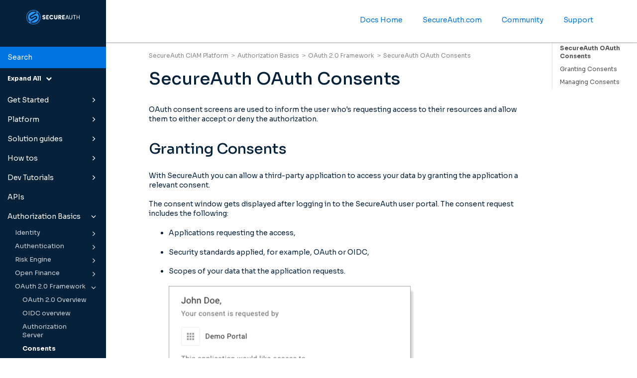

--- FILE ---
content_type: text/html
request_url: https://docs.secureauth.com/ciam/en/secureauth-oauth-consents.html
body_size: 41127
content:
<!DOCTYPE html>
<html xmlns="http://www.w3.org/1999/xhtml" lang="en" xml:lang="en" dir="ltr"><head><meta http-equiv="Content-Type" content="text/html; charset=UTF-8"/>
<meta http-equiv="x-ua-compatible" content="IE=edge"></meta><meta name="format-detection" content="telephone=no"></meta><meta name="viewport" content="width=device-width, initial-scale=1"></meta><meta name="search" content="algolia"></meta><meta name="use.ic" content="no"></meta><meta name="google-site-verification" content="tOeBw0oV7sPnJTksRgSLWUa6Am6YRSFtl-zFZNpk1CA"></meta><meta name="tocstandalone" content="no"></meta><meta name="theme" content="1"></meta><meta name="search.placeholder" content="Search"></meta><meta name="search.results" content="Search results"></meta><meta name="no.search.results" content="No results found"></meta><script type="text/javascript">
var theme = '1';

			
			window.versionsfile = '';


			window.indexDict = new Array();
			window.store = {};
			window.portalLanguage = 'en';
			window.enterKey = 'search';
			
			
				var fuse_threshold = 0.3;
			
					var local_csh = false;
				
					var anchoroption = false;
					var instantsearch_minlength = 1;
						
			var useanchorlinks = false;
			
				useanchorlinks = true;
				
				var clicktocopy = 'Click to copy link';
				var linkcopied =  'Copied!';
					var collapseTocSectionOnLinkTitleClick = false;
				</script><title>SecureAuth OAuth Consents</title><link rel="stylesheet" type="text/css" href="../css/docbook.css"></link><link rel="stylesheet" type="text/css" href="../css/font-awesome.css"></link><link rel="stylesheet" type="text/css" href="../css/roboto.font.css"></link><link rel="stylesheet" type="text/css" href="../css/theme1.css"></link><link rel="stylesheet" type="text/css" href="../css/theme1-colors.css"></link><link rel="stylesheet" type="text/css" href="../css/content-theme2.css"></link><link rel="stylesheet" type="text/css" href="../css/sm-core-css.css"></link><link rel="stylesheet" type="text/css" href="../css/sm-simple.css"></link><link rel="stylesheet" type="text/css" href="../css/style-print.css"></link><link rel="stylesheet" type="text/css" href="../css/style-common.css"></link><link rel="stylesheet" type="text/css" href="../css/html5.algoliasearch.css"></link><link rel="stylesheet" type="text/css" href="../css/style-modern-tables.css"></link><link rel="stylesheet" type="text/css" href="../css/graphical-lists.css"></link><link rel="stylesheet" type="text/css" href="../css/layout-custom-style.css"></link><script src="../js/jquery-3/jquery-3.4.1.min.js" type="text/javascript"></script><script src="../js/jquery-migrate-3.4.1.min.js" type="text/javascript"></script><script src="../js/materialize.min.js" type="text/javascript"></script><script src="../js/bootstrap.min.js" type="text/javascript"></script><script src="../js/purl.js" type="text/javascript"></script><script src="../js/jquery.smartmenus.js" type="text/javascript"></script><script src="../js/html5-2-mp-common.js" type="text/javascript"></script><script src="../js/html5-2.js" type="text/javascript"></script><script src="../js/checklist.js" type="text/javascript"></script><script src="../js/clipboard.min.js" type="text/javascript"></script><script src="../js/anchorlinks.js" type="text/javascript"></script><script src="../js/html5.algoliasearch.js" type="text/javascript"></script><script src="../js/csh.js" type="text/javascript"></script><script src="../js/jquery.paligocode.js" type="text/javascript"></script><script src="../js/highlight-mergehtml-plugin.js" type="text/javascript"></script><script src="../js/layout-custom-script.js" type="text/javascript"></script><meta name="generator" content="Paligo"></meta><link rel="prev" href="oauth-authorization-server.html#why-you-need-to-set-up-oauth-authorization-server" title="Why You Need to Set Up OAuth Authorization Server"></link><link rel="next" href="secureauth-oauth-consents.html#granting-consents" title="Granting Consents"></link><script type="text/javascript" src="https://cdn.jsdelivr.net/npm/mathjax@2/MathJax.js?config=TeX-MML-AM_CHTML" async="async"></script><link rel="icon" href="/resources/favicon.ico" type="image/x-icon"></link><script async="" src="https://www.googletagmanager.com/gtag/js?id=G-PGTLR2LFNT"></script><script type="text/javascript">const measurementId = 'G-PGTLR2LFNT';

						$(document).on('cookies.consented', () => {
							window.dataLayer = window.dataLayer || [];
							function gtag(){dataLayer.push(arguments)};

							gtag('js', new Date());
							gtag('config', measurementId);
						});
					</script><script type="text/javascript" src="../js/cookie-consent.js"></script><script type="text/javascript">
				$(document).ready(function () {
				$(".mediaobject img").addClass('materialboxed');
				//Exclude images with links
				$(".mediaobject a img").removeClass('materialboxed');
				if (!document.documentMode) {
				$('.materialboxed').materialbox();
				}});
			</script><link rel="stylesheet" href="https://cdnjs.cloudflare.com/ajax/libs/highlight.js/11.9.0/styles/sunburst.min.css"></link><script src="https://cdnjs.cloudflare.com/ajax/libs/highlight.js/11.9.0/highlight.min.js"></script><script type="text/javascript">
			$(document).on('ready ajaxComplete', function() {
				
				hljs.addPlugin(mergeHTMLPlugin);
				hljs.configure({'ignoreUnescapedHTML': true});
				
				$('pre:not(.embedcode)').each(function() {
					/**
					 * @type {string}
					 */
					var language = $(this).data('language');

					if (language === 'plaintext' || language === 'text') {
						$(this).addClass(language).addClass('hljs');
						return true;
					}
					else {
						var clone = this.cloneNode(true);
						hljs.highlightElement(clone);
						$(this).empty().append($(clone).contents());
						$(this).attr("class", $(clone).attr("class"));
					}
				});
			});
			</script><script type="text/javascript">var publication_id = 'en-UUID-d6e8be69-f93b-e9e0-789d-aa7fed4f0292';
var algolia_application_id = 'B50SIME7TR';
var algolia_search_only_api_key = '7d8c103d3be7ca03fb9085e8ba336e22';
var use_breadcrumbs_for_algolia_searchresults = '1';</script><script src="https://cdn.jsdelivr.net/algoliasearch/3/algoliasearch.min.js"></script><script src="https://cdn.jsdelivr.net/autocomplete.js/0/autocomplete.jquery.min.js"></script></head><body class="theme1 fixed-toolbar page-toc current-toc-section-focus" data-spy="scroll" data-target=".section-nav-container" data-offset="100" data-link-prefix=""><style type="text/css">
            div.skipnav {
            }
            div.skipnav a {
                position: fixed;
                left: -10000px;
                top: 1.5em;
                width: 1px;
                height: 1px;
                overflow: hidden;
            }
            div.skipnav a:focus, div.skipnav a:active, div.skipnav a:hover {
                background: white;
                color: black;
                box-shadow: 5px 5px 5px 0px rgba(0,0,0,0.5);
                position: fixed;
                left: 2em;
                top: 1.5em;
                width: auto;
                height: auto;
                overflow: visible;
                text-decoration: underline;
                z-index: 99999; /* has to be higher than the side panel */
    }
          </style><div class="skipnav"><a href="#content-wrapper">Skip to main content</a></div><header class="site-header"><nav class="site-header-navbar navbar navbar-fixed-top"><div class="navbar-container"><div class="navbar-header"><button type="button" class="navbar-toggle collapsed" data-toggle="collapse" data-target=".site-sidebar" aria-expanded="false" aria-controls="navbar"><span class="sr-only">Toggle navigation</span><span class="icon-bar"></span><span class="icon-bar"></span><span class="icon-bar"></span></button><div id="logotype-container" class="pull-left"><a class="navbar-brand" href="../index.html?lang=en"><img id="logotype-pageheader" src="../css/image/corporate-logo.png" alt="Corporate logotype" data-role="logotype" class="logo"></img></a></div></div><div class="navbar-collapse collapse" id="navbar"><ul class="top-nav-menu sm sm-simple"><li><a href="https://docs.secureauth.com/home/index.html" class="external-top-nav-link" target="_blank">Docs Home</a></li><li><a href="https://www.secureauth.com" class="external-top-nav-link" target="_blank">SecureAuth.com</a></li><li><a href="https://secureauth.vanillacommunities.com/" class="external-top-nav-link" target="_blank">Community</a></li><li><a href="https://www.secureauth.com/support/" class="external-top-nav-link" target="_blank">Support</a></li></ul></div></div></nav></header><div class="site-body"><div class="site-body-container"><div class="site-body-row"><aside class="site-sidebar"><div class="site-sidebar-header"><button type="button" class="navbar-toggle" aria-controls="nav-site-sidebar"><span class="sr-only">Toggle navigation</span><span class="icon-bar"></span><span class="icon-bar"></span><span class="icon-bar"></span></button><a href="../index.html?lang=en"><img id="logotype-pageheader" src="../css/image/corporate-logo.png" alt="Corporate logotype" data-role="logotype" class="logo"></img></a></div><form class="site-sidebar-search" autocomplete="off"><input type="text" placeholder="Search" class="form-control search-field" id="aa-search-input"></input></form><ul class="toc nav nav-site-sidebar"><li><a href="get-started.html" class="topic-link section lang-en reused-publication" data-origin-id="UUID-fc33b195-8140-21e7-c174-e61497c6ba45" data-legacy-id="UUID-fc33b195-8140-21e7-c174-e61497c6ba45" data-permalink="get-started.html" data-topic-level="1" data-relative-prefix="" data-publication-date=""><span class="glyphicon"></span> Get Started</a><ul><li><a href="get-started-with-secureauth-ciam-platform.html" class="topic-link section lang-en" data-origin-id="UUID-635be728-0414-a194-edcb-337eff7618a5" data-legacy-id="UUID-a1e75c1e-e2dd-9416-1557-44fa1d1ea4dc" data-permalink="get-started-with-secureauth-ciam-platform.html" data-topic-level="1" data-relative-prefix="" data-publication-date="">SecureAuth CIAM</a></li><li><a href="get-oauth,-consents,-and-api-security-for-open-finance.html" class="topic-link section lang-en" data-origin-id="UUID-f9c8f8eb-db4a-d6d7-ef05-379ba81e1d27" data-legacy-id="UUID-f1bb6171-c0bb-b7ae-869d-5fd5c61e0b9e" data-permalink="get-oauth,-consents,-and-api-security-for-open-finance.html" data-topic-level="1" data-relative-prefix="" data-publication-date="">Open Finance</a></li></ul></li><li><a href="platform.html" class="topic-link section lang-en reused-publication" data-origin-id="UUID-780af773-2124-d940-2760-817a170c6b19" data-legacy-id="UUID-780af773-2124-d940-2760-817a170c6b19" data-permalink="platform.html" data-topic-level="1" data-relative-prefix="" data-publication-date=""><span class="glyphicon"></span> Platform</a><ul><li><a href="secureauth-ciam-platform.html" class="topic-link section lang-en reused-publication" data-origin-id="UUID-e6d2629a-1c0a-8e76-b97a-c98b9f58848b" data-legacy-id="UUID-e6d2629a-1c0a-8e76-b97a-c98b9f58848b" data-permalink="secureauth-ciam-platform.html" data-topic-level="1" data-relative-prefix="" data-publication-date=""><span class="glyphicon"></span> SecureAuth CIAM</a><ul><li><a href="secureauth-ciam-platform-overview.html" class="topic-link section lang-en original-topic" data-origin-id="UUID-f612ee96-985f-2509-0502-775681a97074" data-legacy-id="UUID-8895947e-8e3f-edff-d8b6-e56dd2726d70" data-permalink="secureauth-ciam-platform-overview.html" data-topic-level="1" data-relative-prefix="" data-publication-date="">Overview</a></li><li><a href="open-standards.html" class="topic-link section lang-en original-topic" data-origin-id="UUID-28c33726-7990-b659-2906-854bd71391bf" data-legacy-id="UUID-6d2611a2-2b13-903e-2ea3-ffec61aa4b85" data-permalink="open-standards.html" data-topic-level="1" data-relative-prefix="" data-publication-date="">Open Standards</a></li><li><a href="certifications.html" class="topic-link section lang-en original-topic" data-origin-id="UUID-aaf7e3cd-1896-dca0-0bce-3bf08bba4bb0" data-legacy-id="UUID-b1ab609a-84f6-99b7-04e6-454929f1828a" data-permalink="certifications.html" data-topic-level="1" data-relative-prefix="" data-publication-date="">Certifications</a></li></ul></li><li><a href="what-s-new.html" class="topic-link section lang-en reused-publication" data-origin-id="UUID-f551d19f-08cb-25df-5f86-bfbab386ded3" data-legacy-id="UUID-f551d19f-08cb-25df-5f86-bfbab386ded3" data-permalink="what-s-new.html" data-topic-level="1" data-relative-prefix="" data-publication-date=""><span class="glyphicon"></span> What's New</a><ul><li><a href="what-s-new-421083.html" class="topic-link section lang-en original-topic" data-origin-id="UUID-20506978-56ff-3ad0-5294-71837e7a133e" data-legacy-id="UUID-d9286125-1980-9ccc-d3d4-2449697f3be2" data-permalink="what-s-new-421083.html" data-topic-level="1" data-relative-prefix="" data-publication-date="">Highlights</a></li><li><a href="secureauth-platform-changelog.html" class="topic-link section lang-en original-topic" data-origin-id="UUID-f27444cc-773a-a4ba-349b-b562a1882d1e" data-legacy-id="UUID-9666b1d4-3a86-dc4c-f883-cee68f036da3" data-permalink="secureauth-platform-changelog.html" data-topic-level="1" data-relative-prefix="" data-publication-date="">Changelog</a></li></ul></li><li><a href="applications.html" class="topic-link section lang-en reused-publication" data-origin-id="UUID-d8774b5f-8e62-4600-45ce-5268d9c63504" data-legacy-id="UUID-d8774b5f-8e62-4600-45ce-5268d9c63504" data-permalink="applications.html" data-topic-level="1" data-relative-prefix="" data-publication-date=""><span class="glyphicon"></span> Applications</a><ul><li><a href="applications-overview.html" class="topic-link section lang-en original-topic" data-origin-id="UUID-a4786781-76a0-557e-8443-950565fe93b8" data-legacy-id="UUID-96353902-6a6d-515c-4981-2f799a1e9642" data-permalink="applications-overview.html" data-topic-level="1" data-relative-prefix="" data-publication-date="">Applications overview</a></li><li><a href="client-secrets.html" class="topic-link section lang-en original-topic" data-origin-id="UUID-1ca9b945-0b33-b7cf-170a-c144c1ab1a24" data-legacy-id="UUID-d02bd170-9131-84f4-527e-795d3712d97c" data-permalink="client-secrets.html" data-topic-level="1" data-relative-prefix="" data-publication-date="">Client secrets</a></li><li><a href="access--token--scopes.html" class="topic-link section lang-en original-topic" data-origin-id="UUID-e597044f-1666-65b6-c8c8-0e658f0e2884" data-legacy-id="UUID-e1880a24-5536-da7c-cebf-1fd6d98a3e05" data-permalink="access--token--scopes.html" data-topic-level="1" data-relative-prefix="" data-publication-date="">Access (Token) Scopes</a></li></ul></li><li><a href="authentication.html" class="topic-link section lang-en reused-publication" data-origin-id="UUID-87cdff8b-a2a5-3277-31f7-e0c1fa6e1ea5" data-legacy-id="UUID-87cdff8b-a2a5-3277-31f7-e0c1fa6e1ea5" data-permalink="authentication.html" data-topic-level="1" data-relative-prefix="" data-publication-date=""><span class="glyphicon"></span> Authentication</a><ul><li><a href="modern-user-authentication-for-saas-applications.html" class="topic-link section lang-en original-topic" data-origin-id="UUID-064ab5f9-78d4-574e-e23a-76a447496d1e" data-legacy-id="UUID-c0a89bf3-010e-eb7e-a210-221cc490258b" data-permalink="modern-user-authentication-for-saas-applications.html" data-topic-level="1" data-relative-prefix="" data-publication-date="">Authentication overview</a></li><li><a href="user-authentication-for-saas-applications-for-business--b2b-.html" class="topic-link section lang-en original-topic" data-origin-id="UUID-cd69e4c0-b418-bd8e-8a6c-8ffcef5abd07" data-legacy-id="UUID-1f5b68f0-877f-9453-3d9c-3dc1305c1157" data-permalink="user-authentication-for-saas-applications-for-business--b2b-.html" data-topic-level="1" data-relative-prefix="" data-publication-date="">B2B SaaS Apps</a></li><li><a href="single-sign-on--sso----bring-your-own-enterprise-identity-providers.html" class="topic-link section lang-en original-topic" data-origin-id="UUID-475f244f-31e2-11e7-df3f-809d56eb7dc9" data-legacy-id="UUID-60d1d7f8-ed0e-2483-6c69-1884b01e60d1" data-permalink="single-sign-on--sso----bring-your-own-enterprise-identity-providers.html" data-topic-level="1" data-relative-prefix="" data-publication-date="">Single Sign-On</a></li><li><a href="persistent-user-sessions-with-single-sign-on--sso-.html" class="topic-link section lang-en original-topic" data-origin-id="UUID-9e39581a-b03e-27a0-1e92-2b74ea49db60" data-legacy-id="UUID-2188b3c6-7aef-4b03-6482-01da1a208481" data-permalink="persistent-user-sessions-with-single-sign-on--sso-.html" data-topic-level="1" data-relative-prefix="" data-publication-date="">Persistent User Sessions with SSO</a></li><li><a href="standardizing-user-attributes-coming-from-different-idps-into-common-authentication-context.html" class="topic-link section lang-en original-topic" data-origin-id="UUID-9b58bc3e-d64c-3453-9f85-bd31221292ad" data-legacy-id="UUID-2639b086-15d1-a51c-6da5-796ee9c1c82f" data-permalink="standardizing-user-attributes-coming-from-different-idps-into-common-authentication-context.html" data-topic-level="1" data-relative-prefix="" data-publication-date="">Authentication Context</a></li></ul></li><li><a href="identities.html" class="topic-link section lang-en reused-publication" data-origin-id="UUID-c1a9f3e7-bacd-42d6-a310-ba6572c4b8eb" data-legacy-id="UUID-c1a9f3e7-bacd-42d6-a310-ba6572c4b8eb" data-permalink="identities.html" data-topic-level="1" data-relative-prefix="" data-publication-date=""><span class="glyphicon"></span> Identities</a><ul><li><a href="admin-roles.html" class="topic-link section lang-en original-topic" data-origin-id="UUID-95206dad-23a5-af32-f931-7a3276e92076" data-legacy-id="UUID-e3f6a061-3e9e-7f7a-d2e2-90961241a675" data-permalink="admin-roles.html" data-topic-level="1" data-relative-prefix="" data-publication-date="">Admin roles</a></li><li><a href="user-store---identity-pools.html" class="topic-link section lang-en original-topic" data-origin-id="UUID-0340cd9a-7d87-0e68-ccb3-b1330df5f121" data-legacy-id="UUID-a80015a4-cee8-ddde-7dac-b42172cbe6ba" data-permalink="user-store---identity-pools.html" data-topic-level="1" data-relative-prefix="" data-publication-date="">User Storage</a></li><li><a href="user-entity.html" class="topic-link section lang-en original-topic" data-origin-id="UUID-d77faf24-1351-12d2-ae23-daaa58023010" data-legacy-id="UUID-3d92b6ff-bf0f-3299-305d-37934aeaa7f1" data-permalink="user-entity.html" data-topic-level="1" data-relative-prefix="" data-publication-date="">Users</a></li><li><a href="user-populations.html" class="topic-link section lang-en original-topic" data-origin-id="UUID-79df5f1d-1ee1-243b-9ab5-49a90bd15d82" data-legacy-id="UUID-8324d64b-b505-de9b-593f-cec4788a0237" data-permalink="user-populations.html" data-topic-level="1" data-relative-prefix="" data-publication-date="">User Populations</a></li><li><a href="user-registration.html" class="topic-link section lang-en original-topic" data-origin-id="UUID-9498178b-f43b-322e-be29-5884679c1bd4" data-legacy-id="UUID-8054985e-5f52-e0d2-eef4-39f97bb7ff35" data-permalink="user-registration.html" data-topic-level="1" data-relative-prefix="" data-publication-date="">User registration</a></li><li><a href="understanding-schemas-in-ciam.html" class="topic-link section lang-en" data-origin-id="UUID-dc410fb6-4099-2033-6644-4bff34db8657" data-legacy-id="UUID-81e58924-df20-d9ce-13ec-2c293ab6f096" data-permalink="understanding-schemas-in-ciam.html" data-topic-level="1" data-relative-prefix="" data-publication-date="">Schemas in CIAM</a></li><li><a href="using-identity-schemas-to-define-custom-user-attributes.html" class="topic-link section lang-en original-topic" data-origin-id="UUID-d494d5d9-2567-a182-fe45-c26ba769925a" data-legacy-id="UUID-5a3bc9c8-fe2f-4f31-19f8-01e7eb6fb37f" data-permalink="using-identity-schemas-to-define-custom-user-attributes.html" data-topic-level="1" data-relative-prefix="" data-publication-date="">User attributes</a></li><li><a href="automated-user-provisioning.html" class="topic-link section lang-en original-topic" data-origin-id="UUID-6324273a-e69b-e5fb-74b7-8c4020023054" data-legacy-id="UUID-560a51b8-5e5a-3b65-7d74-568ce0ca539e" data-permalink="automated-user-provisioning.html" data-topic-level="1" data-relative-prefix="" data-publication-date="">User Provisioning</a></li></ul></li><li><a href="authorization.html" class="topic-link section lang-en reused-publication" data-origin-id="UUID-abdb3f9c-df8c-8b59-ffd4-9a0cf35d7f95" data-legacy-id="UUID-abdb3f9c-df8c-8b59-ffd4-9a0cf35d7f95" data-permalink="authorization.html" data-topic-level="1" data-relative-prefix="" data-publication-date=""><span class="glyphicon"></span> Authorization</a><ul><li><a href="fine-grained-access-control-for-saas-platforms.html" class="topic-link section lang-en original-topic" data-origin-id="UUID-fb5b0b50-62b2-40b7-a8fc-247236c15bba" data-legacy-id="UUID-8fe7042e-ff94-0f67-6d81-2913b9d61651" data-permalink="fine-grained-access-control-for-saas-platforms.html" data-topic-level="1" data-relative-prefix="" data-publication-date="">Fine-Grained Authorization</a></li><li><a href="policy-based-access-control--pbac-.html" class="topic-link section lang-en original-topic" data-origin-id="UUID-75d17227-b60d-ce8b-a9f5-4bfb2ddc998f" data-legacy-id="UUID-783450a2-a475-d1f1-2fda-09d7e382b6de" data-permalink="policy-based-access-control--pbac-.html" data-topic-level="1" data-relative-prefix="" data-publication-date="">Policy-Based Access Control (PBAC)</a></li><li><a href="authoring-access-policies-using-rego-or-visual-editor.html" class="topic-link section lang-en original-topic" data-origin-id="UUID-74aba473-bc71-aff0-e7de-532bec33cacd" data-legacy-id="UUID-ca9abce0-985f-f2a0-c44b-adacaf25acfc" data-permalink="authoring-access-policies-using-rego-or-visual-editor.html" data-topic-level="1" data-relative-prefix="" data-publication-date="">Authoring Policies</a></li><li><a href="authorization-policy-enforcement-points.html" class="topic-link section lang-en original-topic" data-origin-id="UUID-f654f3d4-78cb-e89f-6ed0-6fd790e5585f" data-legacy-id="UUID-e70ee719-8473-af74-4591-8cc582af518c" data-permalink="authorization-policy-enforcement-points.html" data-topic-level="1" data-relative-prefix="" data-publication-date="">Policy Enforcement Levels</a></li><li><a href="authorization-for-apis.html" class="topic-link section lang-en original-topic" data-origin-id="UUID-5db7ad96-7330-1e05-4945-6d35c0403852" data-legacy-id="UUID-18c97212-916a-d825-501e-990bcfb47dbf" data-permalink="authorization-for-apis.html" data-topic-level="1" data-relative-prefix="" data-publication-date="">Authorization for APIs</a></li><li><a href="role-based-access-control--rbac--for-saas-platforms.html" class="topic-link section lang-en original-topic" data-origin-id="UUID-e356ff32-3d44-00b4-65c2-518fc40534c4" data-legacy-id="UUID-622901fa-5a05-d3b3-c6e6-47a5cc8d5f3e" data-permalink="role-based-access-control--rbac--for-saas-platforms.html" data-topic-level="1" data-relative-prefix="" data-publication-date="">Role-Based Access Control (RBAC)</a></li><li><a href="permission-systems.html" class="topic-link section lang-en original-topic" data-origin-id="UUID-4cb20da5-0a68-1eb7-4ec3-161090cef74f" data-legacy-id="UUID-18453b6d-79e1-b192-6949-db3838f9abfb" data-permalink="permission-systems.html" data-topic-level="1" data-relative-prefix="" data-publication-date="">Permission Systems</a></li></ul></li><li><a href="organizations.html" class="topic-link section lang-en reused-publication" data-origin-id="UUID-972f821c-b109-d40c-7e5e-d497fa34ad31" data-legacy-id="UUID-972f821c-b109-d40c-7e5e-d497fa34ad31" data-permalink="organizations.html" data-topic-level="1" data-relative-prefix="" data-publication-date=""><span class="glyphicon"></span> Organizations</a><ul><li><a href="organizations-overview.html" class="topic-link section lang-en original-topic" data-origin-id="UUID-adf25a67-de70-b72a-8149-09b60fff719c" data-legacy-id="UUID-95d34f95-e1ba-6019-c3be-4619449a08ad" data-permalink="organizations-overview.html" data-topic-level="1" data-relative-prefix="" data-publication-date="">Organizations overview</a></li><li><a href="organization-details.html" class="topic-link section lang-en original-topic" data-origin-id="UUID-efabe47c-3d9a-f1cf-5068-ba344699ebf5" data-legacy-id="UUID-1b808b2a-bbee-f641-702e-0460a704a80a" data-permalink="organization-details.html" data-topic-level="1" data-relative-prefix="" data-publication-date=""><span class="glyphicon"></span> Organization details</a><ul><li><a href="configure-organization-details.html" class="topic-link section lang-en original-topic" data-origin-id="UUID-1d097a49-181b-f2bf-416a-9fd36be981b0" data-legacy-id="UUID-c2fdba47-bf58-7d49-8e28-974178dfd162" data-permalink="configure-organization-details.html" data-topic-level="1" data-relative-prefix="" data-publication-date="">Configure Organization details</a></li></ul></li><li><a href="create-organizations-and-suborganizations.html" class="topic-link section lang-en original-topic" data-origin-id="UUID-d1d2bbb6-bcab-891d-b808-bac96ba6ef4e" data-legacy-id="UUID-79126c78-ee85-534f-dcf4-bcee1c4f9dbf" data-permalink="create-organizations-and-suborganizations.html" data-topic-level="1" data-relative-prefix="" data-publication-date="">Create Organizations and Suborganizations</a></li><li><a href="manage-organizations.html" class="topic-link section lang-en original-topic" data-origin-id="UUID-1433a934-0ad7-3872-bd93-6e7b545966c1" data-legacy-id="UUID-87541407-4794-5d90-0aee-565912a12348" data-permalink="manage-organizations.html" data-topic-level="1" data-relative-prefix="" data-publication-date="">Manage Organizations</a></li><li><a href="delegated-admin-portal.html" class="topic-link section lang-en original-topic" data-origin-id="UUID-092a2ca5-abbe-be95-178b-1f906f5128ad" data-legacy-id="UUID-f20b5618-5243-62f5-16b9-791147359e06" data-permalink="delegated-admin-portal.html" data-topic-level="1" data-relative-prefix="" data-publication-date="">Delegated Admin Portal</a></li><li><a href="delegated-administration.html" class="topic-link section lang-en original-topic" data-origin-id="UUID-6395aafb-2d7d-c15a-3401-de8a297fe5eb" data-legacy-id="UUID-d7be7335-ead1-d83a-1c22-6fc60db41107" data-permalink="delegated-administration.html" data-topic-level="1" data-relative-prefix="" data-publication-date="">Delegated Administration</a></li></ul></li><li><a href="permissions-system.html" class="topic-link section lang-en reused-publication" data-origin-id="UUID-353ebb77-3258-dd4b-fd67-af8a106b31e8" data-legacy-id="UUID-353ebb77-3258-dd4b-fd67-af8a106b31e8" data-permalink="permissions-system.html" data-topic-level="1" data-relative-prefix="" data-publication-date=""><span class="glyphicon"></span> Permissions system</a><ul><li><a href="access-management-with-user-roles-and-permissions.html" class="topic-link section lang-en original-topic" data-origin-id="UUID-2cf1bcb3-a4ad-10af-7b43-be58b062f290" data-legacy-id="UUID-9be1fd2e-80f9-f770-d26b-90db63d0a34d" data-permalink="access-management-with-user-roles-and-permissions.html" data-topic-level="1" data-relative-prefix="" data-publication-date="">Roles and Permissions</a></li><li><a href="permission-systems-556284.html" class="topic-link section lang-en original-topic" data-origin-id="UUID-4cb20da5-0a68-1eb7-4ec3-161090cef74f" data-legacy-id="UUID-57396679-b60a-65de-506a-3208b290646d" data-permalink="permission-systems-556284.html" data-topic-level="1" data-relative-prefix="" data-publication-date="">Permission Systems</a></li><li><a href="configuring-permissions-for-application-access-control.html" class="topic-link section lang-en original-topic" data-origin-id="UUID-ac9192bf-134b-7a5d-6d63-13b9eaf0b718" data-legacy-id="UUID-2a752a3d-3972-d51c-62fd-5c0bd89927c1" data-permalink="configuring-permissions-for-application-access-control.html" data-topic-level="1" data-relative-prefix="" data-publication-date="">Set Up Permission Systems</a></li></ul></li><li><a href="delegated-administration-419608.html" class="topic-link section lang-en original-topic" data-origin-id="UUID-6395aafb-2d7d-c15a-3401-de8a297fe5eb" data-legacy-id="UUID-510e3d49-dd88-45c0-b82a-dfd42b95c412" data-permalink="delegated-administration-419608.html" data-topic-level="1" data-relative-prefix="" data-publication-date="">Delegated Administration</a></li><li><a href="multi-factor-authentication--mfa-.html" class="topic-link section lang-en original-topic" data-origin-id="UUID-ed9f0062-abd7-718a-ab93-23b629d07a1a" data-legacy-id="UUID-ed8c2528-2289-4e76-f9f0-6c6c361a4da1" data-permalink="multi-factor-authentication--mfa-.html" data-topic-level="1" data-relative-prefix="" data-publication-date="">Multi-Factor Authentication (MFA)</a></li><li><a href="branding-overview.html" class="topic-link section lang-en original-topic" data-origin-id="UUID-be499588-283d-e269-aa41-00b05cd46fea" data-legacy-id="UUID-99c36390-a6e3-391f-c3ac-ea3825637f78" data-permalink="branding-overview.html" data-topic-level="1" data-relative-prefix="" data-publication-date="">Branding overview</a></li><li><a href="authorization-server.html" class="topic-link section lang-en reused-publication" data-origin-id="UUID-34998152-798a-488d-5ffe-89c6d5c46548" data-legacy-id="UUID-34998152-798a-488d-5ffe-89c6d5c46548" data-permalink="authorization-server.html" data-topic-level="1" data-relative-prefix="" data-publication-date=""><span class="glyphicon"></span> Authorization Server</a><ul><li><a href="oauth-authorization-servers.html" class="topic-link section lang-en original-topic" data-origin-id="UUID-6331d9fa-01bf-a03d-e4c8-49176b6ce8a0" data-legacy-id="UUID-c4630645-42d1-55f3-01ea-1ca843f314c2" data-permalink="oauth-authorization-servers.html" data-topic-level="1" data-relative-prefix="" data-publication-date="">Authorization Servers Overview</a></li><li><a href="financial-grade-api--fapi--authorization-server.html" class="topic-link section lang-en original-topic" data-origin-id="UUID-f9fc0fe9-c934-b218-d681-bb96fe55e09d" data-legacy-id="UUID-02607dd6-50a5-c204-945f-7f9ac60c7c9b" data-permalink="financial-grade-api--fapi--authorization-server.html" data-topic-level="1" data-relative-prefix="" data-publication-date="">FAPI-Grade Authorization Server</a></li><li><a href="oauth-token-exchange---impersonation-and-act-on-behalf-flows.html" class="topic-link section lang-en original-topic" data-origin-id="UUID-8205db73-5450-9097-d522-2155ec5e036a" data-legacy-id="UUID-98b4c4e1-6c0d-d5a0-b5bf-d986a9aa3ff3" data-permalink="oauth-token-exchange---impersonation-and-act-on-behalf-flows.html" data-topic-level="1" data-relative-prefix="" data-publication-date="">Token Exchange</a></li><li><a href="security-tokens---get-access,-id,-refresh-tokens.html" class="topic-link section lang-en original-topic" data-origin-id="UUID-cef274df-8fb3-7354-77fe-1be3f030e596" data-legacy-id="UUID-16f001d5-ba2b-23da-c868-23cd5d2ca538" data-permalink="security-tokens---get-access,-id,-refresh-tokens.html" data-topic-level="1" data-relative-prefix="" data-publication-date="">Tokens</a></li></ul></li><li><a href="open-finance.html" class="topic-link section lang-en reused-publication" data-origin-id="UUID-ef6bad09-732c-cc4c-5342-d7fb12d3230b" data-legacy-id="UUID-ef6bad09-732c-cc4c-5342-d7fb12d3230b" data-permalink="open-finance.html" data-topic-level="1" data-relative-prefix="" data-publication-date=""><span class="glyphicon"></span> Open Finance</a><ul><li><a href="oauth,-fapi,-and-security-for-open-finance.html" class="topic-link section lang-en original-topic" data-origin-id="UUID-ce0d1649-7ac4-b2b5-e65e-e44cebe3d73f" data-legacy-id="UUID-813ceb1f-d957-f28b-4fe5-b775cf8bf297" data-permalink="oauth,-fapi,-and-security-for-open-finance.html" data-topic-level="1" data-relative-prefix="" data-publication-date="">Security Profile Compliance</a></li><li><a href="consent-apis-for-open-finance.html" class="topic-link section lang-en original-topic" data-origin-id="UUID-8cddb2b5-e0f3-42f9-d909-4f91937135e8" data-legacy-id="UUID-488ec458-5bcb-4dcf-b16b-3bbc567ec1cc" data-permalink="consent-apis-for-open-finance.html" data-topic-level="1" data-relative-prefix="" data-publication-date="">Consent</a></li><li><a href="open-finance-sandbox-environment.html" class="topic-link section lang-en original-topic" data-origin-id="UUID-d8dcef40-2a30-b86c-5b41-5ba24f3878d8" data-legacy-id="UUID-4868b564-5ea1-a481-fd65-1f5bfaaa2b20" data-permalink="open-finance-sandbox-environment.html" data-topic-level="1" data-relative-prefix="" data-publication-date="">Sandbox Environment</a></li></ul></li><li><a href="user-interfaces.html" class="topic-link section lang-en reused-publication" data-origin-id="UUID-42613913-d212-ab70-afd9-7e900385ec83" data-legacy-id="UUID-42613913-d212-ab70-afd9-7e900385ec83" data-permalink="user-interfaces.html" data-topic-level="1" data-relative-prefix="" data-publication-date=""><span class="glyphicon"></span> User Interfaces</a><ul><li><a href="secureauth-administration-portal.html" class="topic-link section lang-en" data-origin-id="UUID-47e25390-04ed-384e-5ea0-c57bef2c2d0f" data-legacy-id="UUID-9b1fa415-4023-a381-02f1-464a19b7ce97" data-permalink="secureauth-administration-portal.html" data-topic-level="1" data-relative-prefix="" data-publication-date="">Administration Portal</a></li><li><a href="secureauth-developer-portals.html" class="topic-link section lang-en original-topic" data-origin-id="UUID-9bf8bbb5-9ade-9998-b5e5-87dbc2a68e66" data-legacy-id="UUID-f9b84f0d-70c5-6f2e-426b-913b87102f86" data-permalink="secureauth-developer-portals.html" data-topic-level="1" data-relative-prefix="" data-publication-date="">Developer Portals</a></li><li><a href="delegated-admin-portal-421048.html" class="topic-link section lang-en original-topic" data-origin-id="UUID-092a2ca5-abbe-be95-178b-1f906f5128ad" data-legacy-id="UUID-99500da5-68dc-9192-01e1-61584bfd0b7b" data-permalink="delegated-admin-portal-421048.html" data-topic-level="1" data-relative-prefix="" data-publication-date="">Delegated Admin Portal</a></li><li><a href="end-user-portal.html" class="topic-link section lang-en original-topic" data-origin-id="UUID-109ffe4a-8b8e-a6e5-7b49-d0c2e10ae0d8" data-legacy-id="UUID-14491dfb-151c-894e-c07c-197310e0707c" data-permalink="end-user-portal.html" data-topic-level="1" data-relative-prefix="" data-publication-date="">End user portal</a></li><li><a href="tenant-level-settings.html" class="topic-link section lang-en original-topic" data-origin-id="UUID-1fde63fd-d010-a5f9-cc59-a8d7abe3ebe5" data-legacy-id="UUID-4ddf2bd8-11f8-371a-3942-951d0e59ea75" data-permalink="tenant-level-settings.html" data-topic-level="1" data-relative-prefix="" data-publication-date="">Tenant-Level Settings</a></li><li><a href="secureauth-application-topology-view.html" class="topic-link section lang-en original-topic" data-origin-id="UUID-f2c993db-d493-6b93-0b1a-dd0fcf4b8a40" data-legacy-id="UUID-e6c5caae-3f00-e166-e2de-f74935b6519a" data-permalink="secureauth-application-topology-view.html" data-topic-level="1" data-relative-prefix="" data-publication-date="">Application Topology</a></li><li><a href="data-lineage-view.html" class="topic-link section lang-en original-topic" data-origin-id="UUID-d42abb25-5f41-26c8-600a-50ef6ae2986b" data-legacy-id="UUID-74507db4-50aa-d102-694e-3341ad92c1ac" data-permalink="data-lineage-view.html" data-topic-level="1" data-relative-prefix="" data-publication-date="">Data Lineage</a></li></ul></li><li><a href="audit-logs.html" class="topic-link section lang-en original-topic" data-origin-id="UUID-ae5110e9-886e-00b7-505f-735186d50499" data-legacy-id="UUID-9d5c8961-4a8e-bb16-59bd-14f4096290ca" data-permalink="audit-logs.html" data-topic-level="1" data-relative-prefix="" data-publication-date="">Audit Logs</a></li><li><a href="secureauth-ciam-concepts-and-terms.html" class="topic-link section lang-en original-topic" data-origin-id="UUID-e584dd9b-ac5f-daa0-00f9-09240f2a62be" data-legacy-id="UUID-68b660ce-ebf3-5be3-0512-96c392163895" data-permalink="secureauth-ciam-concepts-and-terms.html" data-topic-level="1" data-relative-prefix="" data-publication-date="">Glossary</a></li><li><a href="secureauth-saas-platform-ip-addresses---allowlist.html" class="topic-link section lang-en original-topic" data-origin-id="UUID-0e1dca70-7d3b-c91c-fe2f-e418b759892c" data-legacy-id="UUID-f443cbd6-bbc7-823e-d5ed-b5453e6e4810" data-permalink="secureauth-saas-platform-ip-addresses---allowlist.html" data-topic-level="1" data-relative-prefix="" data-publication-date="">Allowlist IPs</a></li></ul></li><li><a href="solution-guides.html" class="topic-link section lang-en reused-publication" data-origin-id="UUID-d243041c-80c5-d46c-0b6e-12a578a64d4e" data-legacy-id="UUID-d243041c-80c5-d46c-0b6e-12a578a64d4e" data-permalink="solution-guides.html" data-topic-level="1" data-relative-prefix="" data-publication-date=""><span class="glyphicon"></span> Solution guides</a><ul><li><a href="customer-identity-access-management.html" class="topic-link section lang-en reused-publication" data-origin-id="UUID-58e843a7-ffc0-cd47-8da8-d0ece8dcaea2" data-legacy-id="UUID-58e843a7-ffc0-cd47-8da8-d0ece8dcaea2" data-permalink="customer-identity-access-management.html" data-topic-level="1" data-relative-prefix="" data-publication-date=""><span class="glyphicon"></span> Customer Identity Access Management</a><ul><li><a href="b2b-and-partners-access-management.html" class="topic-link section lang-en original-topic" data-origin-id="UUID-fafadef8-3d1c-cb25-9b11-26d3359abe3c" data-legacy-id="UUID-06280515-0e95-b051-127e-97d88cf62eab" data-permalink="b2b-and-partners-access-management.html" data-topic-level="1" data-relative-prefix="" data-publication-date="">B2B and Partners Access Management</a></li><li><a href="identity-and-access-for-saas-applications-with-business--b2b--customers.html" class="topic-link section lang-en original-topic" data-origin-id="UUID-496da2ec-5ff6-202a-01f0-306ef40167cf" data-legacy-id="UUID-58c45567-05ed-f1db-3595-7bedc21897eb" data-permalink="identity-and-access-for-saas-applications-with-business--b2b--customers.html" data-topic-level="1" data-relative-prefix="" data-publication-date="">CIAM for B2B SaaS Apps</a></li><li><a href="identity-management-for-b2b,-partner-and-hyper-scale-consumer-use-cases.html" class="topic-link section lang-en original-topic" data-origin-id="UUID-4a2c68b9-1e5a-a1b8-884f-d09c9edba5b8" data-legacy-id="UUID-0de85c8f-b570-c00c-ccdf-6f85b0aa21a0" data-permalink="identity-management-for-b2b,-partner-and-hyper-scale-consumer-use-cases.html" data-topic-level="1" data-relative-prefix="" data-publication-date="">Identity Management</a></li></ul></li><li><a href="open-finance-421538.html" class="topic-link section lang-en reused-publication" data-origin-id="UUID-8ac6dbd6-8f55-33b6-1961-d8ecc96e0f6c" data-legacy-id="UUID-8ac6dbd6-8f55-33b6-1961-d8ecc96e0f6c" data-permalink="open-finance-421538.html" data-topic-level="1" data-relative-prefix="" data-publication-date=""><span class="glyphicon"></span> Open Finance</a><ul><li><a href="oauth,-consent,-and-payment-initiation-apis-for-open-banking-compliance.html" class="topic-link section lang-en original-topic" data-origin-id="UUID-f531739a-14cc-fa23-75d1-625be7e6962d" data-legacy-id="UUID-d78ffb97-c5f5-68aa-8b74-9c7a6c8537ce" data-permalink="oauth,-consent,-and-payment-initiation-apis-for-open-banking-compliance.html" data-topic-level="1" data-relative-prefix="" data-publication-date="">Open Banking Enablement and Compliance</a></li><li><a href="oauth,-consent,-and-api-security-for-financial-data-exchange--fdx-.html" class="topic-link section lang-en original-topic" data-origin-id="UUID-1eaa33a8-1677-8ee8-9706-42772ebb6759" data-legacy-id="UUID-982d564b-e691-e19a-4744-e5a0c49c9e70" data-permalink="oauth,-consent,-and-api-security-for-financial-data-exchange--fdx-.html" data-topic-level="1" data-relative-prefix="" data-publication-date="">Financial Data Exchange (FDX)</a></li><li><a href="oauth,-consent,-and-api-security-for-consumer-data-right--cdr-.html" class="topic-link section lang-en original-topic" data-origin-id="UUID-38d88d71-d00c-e22c-988a-1344a87b3ffd" data-legacy-id="UUID-47d1516a-121f-88e1-df3a-d9fd3425d065" data-permalink="oauth,-consent,-and-api-security-for-consumer-data-right--cdr-.html" data-topic-level="1" data-relative-prefix="" data-publication-date="">Consumer Data Right (CDR)</a></li><li><a href="open-insurance-brazil---securely-innovate-with-secureauth.html" class="topic-link section lang-en original-topic" data-origin-id="UUID-aaea532c-51b6-e2d2-c428-051628fc1482" data-legacy-id="UUID-95d540f5-dd53-35cc-f8ee-4c1c319ecb6d" data-permalink="open-insurance-brazil---securely-innovate-with-secureauth.html" data-topic-level="1" data-relative-prefix="" data-publication-date="">Open Insurance Brazil</a></li><li><a href="oauth,-consent,-and-api-security-for-open-banking-in-saudi-arabia.html" class="topic-link section lang-en original-topic" data-origin-id="UUID-66891192-36db-fa1a-1875-152415da6ddf" data-legacy-id="UUID-5a7c64a7-cbe8-8d26-f83e-4cd58d408251" data-permalink="oauth,-consent,-and-api-security-for-open-banking-in-saudi-arabia.html" data-topic-level="1" data-relative-prefix="" data-publication-date="">Open Banking in Saudi Arabia</a></li></ul></li><li><a href="authorization-as-a-service.html" class="topic-link section lang-en reused-publication" data-origin-id="UUID-0bb2c481-acd1-ef41-0169-a0717a9261cf" data-legacy-id="UUID-0bb2c481-acd1-ef41-0169-a0717a9261cf" data-permalink="authorization-as-a-service.html" data-topic-level="1" data-relative-prefix="" data-publication-date=""><span class="glyphicon"></span> Authorization as a Service</a><ul><li><a href="electronic-consent-based-verification-service---accelerate-adoption-with-secureauth.html" class="topic-link section lang-en original-topic" data-origin-id="UUID-13bbad97-f341-e9f8-3e66-1fc37e3cdb27" data-legacy-id="UUID-824a69db-62c9-bc93-34da-3614ae94fdef" data-permalink="electronic-consent-based-verification-service---accelerate-adoption-with-secureauth.html" data-topic-level="1" data-relative-prefix="" data-publication-date="">eCBSV Integration and Adoption</a></li><li><a href="device-flow--access-control-for-devices.html" class="topic-link section lang-en original-topic" data-origin-id="UUID-ee085f8c-80fc-87cc-72cc-d39742f8b680" data-legacy-id="UUID-00a41d32-c33d-3916-8737-0fef5a65f5e7" data-permalink="device-flow--access-control-for-devices.html" data-topic-level="1" data-relative-prefix="" data-publication-date="">Access Control for Devices</a></li><li><a href="extending-secureauth-capabilities.html" class="topic-link section lang-en original-topic" data-origin-id="UUID-509918e7-7272-89cf-95a5-097d5da21f7b" data-legacy-id="UUID-08c657bf-91fd-95e6-e16e-a1285edfce5d" data-permalink="extending-secureauth-capabilities.html" data-topic-level="1" data-relative-prefix="" data-publication-date="">Extending SecureAuth</a></li></ul></li></ul></li><li><a href="how-tos.html" class="topic-link section lang-en reused-publication" data-origin-id="UUID-a9999c98-1a86-3f95-dc1b-7cd60e6bba92" data-legacy-id="UUID-a9999c98-1a86-3f95-dc1b-7cd60e6bba92" data-permalink="how-tos.html" data-topic-level="1" data-relative-prefix="" data-publication-date=""><span class="glyphicon"></span> How tos</a><ul><li><a href="applications-411414.html" class="topic-link section lang-en reused-publication" data-origin-id="UUID-33aec5dc-57ed-b608-cade-eadbf30d4b59" data-legacy-id="UUID-33aec5dc-57ed-b608-cade-eadbf30d4b59" data-permalink="applications-411414.html" data-topic-level="1" data-relative-prefix="" data-publication-date=""><span class="glyphicon"></span> Applications</a><ul><li><a href="add-server-side-web-application.html" class="topic-link section lang-en original-topic" data-origin-id="UUID-1ff3103a-4f6f-eee3-e437-cf021b80f59b" data-legacy-id="UUID-1a657c20-21f1-f212-b25a-6769768a7427" data-permalink="add-server-side-web-application.html" data-topic-level="1" data-relative-prefix="" data-publication-date="">Add server-side web application</a></li><li><a href="add-a-single-page-application--spa-.html" class="topic-link section lang-en original-topic" data-origin-id="UUID-5be4ac98-1049-d3d8-fa51-bed2c7e43f8e" data-legacy-id="UUID-820e712e-a492-cf0c-452a-cfc8c59d759d" data-permalink="add-a-single-page-application--spa-.html" data-topic-level="1" data-relative-prefix="" data-publication-date="">Add single-page application</a></li><li><a href="add-machine-to-machine--m2m--oauth-client-application.html" class="topic-link section lang-en original-topic" data-origin-id="UUID-47df8f13-a8fd-401f-2944-bbaf6d427873" data-legacy-id="UUID-7ce0f334-4cae-c430-74e7-2c82a9b9a1e1" data-permalink="add-machine-to-machine--m2m--oauth-client-application.html" data-topic-level="1" data-relative-prefix="" data-publication-date="">Add M2M client</a></li><li><a href="add-saml-service-provider.html" class="topic-link section lang-en original-topic" data-origin-id="UUID-f34ab015-4c41-6930-7589-865b335fe98c" data-legacy-id="UUID-e7b82a08-4352-590c-ce6f-71bd85b833e0" data-permalink="add-saml-service-provider.html" data-topic-level="1" data-relative-prefix="" data-publication-date="">Add SAML Service Provider</a></li><li><a href="adding-native-or-mobile-applications.html" class="topic-link section lang-en original-topic" data-origin-id="UUID-5dd7a214-da4b-081d-5eba-c4980603d8b7" data-legacy-id="UUID-a3118035-b5bc-7dfa-7edc-184a0bd0a776" data-permalink="adding-native-or-mobile-applications.html" data-topic-level="1" data-relative-prefix="" data-publication-date="">Add Mobile/Native Application</a></li><li><a href="connecting-and-configuring-services.html" class="topic-link section lang-en original-topic" data-origin-id="UUID-460b4f0d-57b2-a0bf-f4d1-db87e5c9336f" data-legacy-id="UUID-197e3205-f54d-223e-032b-1165043400e5" data-permalink="connecting-and-configuring-services.html" data-topic-level="1" data-relative-prefix="" data-publication-date="">Add Service</a></li><li><a href="configuring-and-using-dynamic-client-registration.html" class="topic-link section lang-en original-topic" data-origin-id="UUID-acfc3725-7838-5417-8eb0-53bcb4869e74" data-legacy-id="UUID-0edac0ed-8425-96de-fe75-5f6cd70c3f8d" data-permalink="configuring-and-using-dynamic-client-registration.html" data-topic-level="1" data-relative-prefix="" data-publication-date="">Dynamic Client Registration</a></li><li><a href="adding-developer-portals-to-your-workspaces.html" class="topic-link section lang-en original-topic" data-origin-id="UUID-593a5511-cb6d-a04c-8840-959000821f3c" data-legacy-id="UUID-c94ee54d-a656-5f9f-5160-b96a21c8900f" data-permalink="adding-developer-portals-to-your-workspaces.html" data-topic-level="1" data-relative-prefix="" data-publication-date="">Developer Portals</a></li><li><a href="client-secrets-management.html" class="topic-link section lang-en original-topic" data-origin-id="UUID-90254fd2-a751-5ebe-5915-9427d2aeeda3" data-legacy-id="UUID-f9806840-fd0d-1b94-d54d-8e681f7cb1f2" data-permalink="client-secrets-management.html" data-topic-level="1" data-relative-prefix="" data-publication-date="">Manage Client Secrets</a></li><li><a href="configuring-oauth-settings-for-client-applications.html" class="topic-link section lang-en original-topic" data-origin-id="UUID-741cebc1-a201-80d3-a581-249257d02d01" data-legacy-id="UUID-fe1db156-2d8a-4419-dfa9-361ee2d53739" data-permalink="configuring-oauth-settings-for-client-applications.html" data-topic-level="1" data-relative-prefix="" data-publication-date="">Configure OAuth for Client Apps</a></li><li><a href="subscribing-client-application-to-access-scopes.html" class="topic-link section lang-en original-topic" data-origin-id="UUID-7cae8510-9785-0425-7f24-c04b5bcdc35b" data-legacy-id="UUID-9c7f7213-e8fa-e16f-6930-ce4730857201" data-permalink="subscribing-client-application-to-access-scopes.html" data-topic-level="1" data-relative-prefix="" data-publication-date="">Subscribe Clients to Access Scopes</a></li><li><a href="oauth2-mtls-client-authentication.html" class="topic-link section lang-en original-topic" data-origin-id="UUID-fcea0604-ff8b-608d-93cc-e6032e54c49c" data-legacy-id="UUID-ccf37568-8331-cc07-ca0d-d0533247c6c4" data-permalink="oauth2-mtls-client-authentication.html" data-topic-level="1" data-relative-prefix="" data-publication-date="">mTLS Client Authentication</a></li><li><a href="configuring-custom-token-time-to-live.html" class="topic-link section lang-en original-topic" data-origin-id="UUID-f3a85c46-3fd7-5db5-1e05-0353ab22051a" data-legacy-id="UUID-13bfa7c4-f57e-da87-30a1-69a4880acb43" data-permalink="configuring-custom-token-time-to-live.html" data-topic-level="1" data-relative-prefix="" data-publication-date="">Configure Token/Code TTL for App</a></li></ul></li><li><a href="authentication-411874.html" class="topic-link section lang-en reused-publication" data-origin-id="UUID-60864e8f-3446-3aeb-5577-4aa3efa021e0" data-legacy-id="UUID-60864e8f-3446-3aeb-5577-4aa3efa021e0" data-permalink="authentication-411874.html" data-topic-level="1" data-relative-prefix="" data-publication-date=""><span class="glyphicon"></span> Authentication</a><ul><li><a href="enable-passwordless-user-authentication.html" class="topic-link section lang-en original-topic" data-origin-id="UUID-ceed9878-2332-d0d9-c461-0c61722dd58c" data-legacy-id="UUID-4429098d-d401-720e-e026-326c0b511c0d" data-permalink="enable-passwordless-user-authentication.html" data-topic-level="1" data-relative-prefix="" data-publication-date="">Enable Passwordless Authentication</a></li><li><a href="enabling-single-sign-on--sso-.html" class="topic-link section lang-en original-topic" data-origin-id="UUID-547cd636-14d5-c482-a7da-10fa30b71abb" data-legacy-id="UUID-41c53da5-5414-134d-6082-880ef32dbc99" data-permalink="enabling-single-sign-on--sso-.html" data-topic-level="1" data-relative-prefix="" data-publication-date="">Enable SSO</a></li><li><a href="manage-user-session.html" class="topic-link section lang-en original-topic" data-origin-id="UUID-d00f4ef1-b575-eeb4-9767-4c60f883a2c3" data-legacy-id="UUID-e7afcf58-9540-4255-dd30-a75e8d7127a6" data-permalink="manage-user-session.html" data-topic-level="1" data-relative-prefix="" data-publication-date="">Manage User Session</a></li><li><a href="control-login-flow.html" class="topic-link section lang-en original-topic" data-origin-id="UUID-b845c580-8b1f-f88f-a334-79d790464285" data-legacy-id="UUID-060f4bda-f32f-3828-7758-bb0c16abe7fe" data-permalink="control-login-flow.html" data-topic-level="1" data-relative-prefix="" data-publication-date="">Control login flow</a></li><li><a href="login-using-passkeys.html" class="topic-link section lang-en original-topic" data-origin-id="UUID-71d53e2b-6b87-d83f-899b-0855762a1a23" data-legacy-id="UUID-07548c6f-6988-92e7-85a3-942be98ce84e" data-permalink="login-using-passkeys.html" data-topic-level="1" data-relative-prefix="" data-publication-date="">Login Using Passkeys</a></li></ul></li><li><a href="identity-storage.html" class="topic-link section lang-en reused-publication" data-origin-id="UUID-4a86587e-bac0-256d-fce2-49e19af76f5b" data-legacy-id="UUID-4a86587e-bac0-256d-fce2-49e19af76f5b" data-permalink="identity-storage.html" data-topic-level="1" data-relative-prefix="" data-publication-date=""><span class="glyphicon"></span> Identity Storage</a><ul><li><a href="store-users-and-user-populations-in-identity-pools.html" class="topic-link section lang-en original-topic" data-origin-id="UUID-211d75b8-18f5-cdee-a8d4-88a5ef2e05c4" data-legacy-id="UUID-9cd80ce6-1082-b234-03aa-076a916934d3" data-permalink="store-users-and-user-populations-in-identity-pools.html" data-topic-level="1" data-relative-prefix="" data-publication-date="">User storage</a></li><li><a href="set-up-sign-in-and-sign-up-methods.html" class="topic-link section lang-en" data-origin-id="UUID-e72da957-8c80-7b09-355d-8a3d407b1103" data-legacy-id="UUID-967b5890-09d3-d811-de07-55ad36cd43dc" data-permalink="set-up-sign-in-and-sign-up-methods.html" data-topic-level="1" data-relative-prefix="" data-publication-date="">Set up sign in and sign up methods</a></li><li><a href="configure-the-level-of-assurance--loa--threshold.html" class="topic-link section lang-en" data-origin-id="UUID-ab924778-17a8-da67-2ce3-8c7afa665c21" data-legacy-id="UUID-1daa066f-cd0b-f07b-3b12-b2e87f176470" data-permalink="configure-the-level-of-assurance--loa--threshold.html" data-topic-level="1" data-relative-prefix="" data-publication-date="">Configure the Level of Assurance (LOA) threshold</a></li><li><a href="define-identity-pool-user-attributes.html" class="topic-link section lang-en original-topic" data-origin-id="UUID-6157c663-daa8-07e6-0109-60153c40ea88" data-legacy-id="UUID-c3530903-07a7-d416-5d9b-3985643bb019" data-permalink="define-identity-pool-user-attributes.html" data-topic-level="1" data-relative-prefix="" data-publication-date="">Define user attributes</a></li><li><a href="configure-password-policies.html" class="topic-link section lang-en original-topic" data-origin-id="UUID-6a9648bf-6ca7-1310-51ee-b806e3036246" data-legacy-id="UUID-41338f25-0eaa-9dc2-4744-1dfeb2e2c62c" data-permalink="configure-password-policies.html" data-topic-level="1" data-relative-prefix="" data-publication-date="">Password policies</a></li><li><a href="configure-verification-codes.html" class="topic-link section lang-en original-topic" data-origin-id="UUID-3c8fe4ff-f905-4fba-2358-469b42858156" data-legacy-id="UUID-c0ad8ae3-b627-7c83-2ceb-e4bbafe47494" data-permalink="configure-verification-codes.html" data-topic-level="1" data-relative-prefix="" data-publication-date="">Configure verification codes</a></li><li><a href="provisioning-users-from-third-party-identity-providers-to-identity-pools.html" class="topic-link section lang-en original-topic" data-origin-id="UUID-a94ad0ac-e499-210f-4ab6-9619b603179e" data-legacy-id="UUID-da08fe16-73a7-74a8-a73a-e2bc0ab27149" data-permalink="provisioning-users-from-third-party-identity-providers-to-identity-pools.html" data-topic-level="1" data-relative-prefix="" data-publication-date="">Provision Users from TPPs</a></li><li><a href="migrate-users-to-identity-pools.html" class="topic-link section lang-en original-topic" data-origin-id="UUID-e3085c9f-867b-0990-34a5-d5cd35d8c132" data-legacy-id="UUID-14ea1066-502e-713c-970f-e194f63b0e55" data-permalink="migrate-users-to-identity-pools.html" data-topic-level="1" data-relative-prefix="" data-publication-date="">Migrate users</a></li></ul></li><li><a href="authentication-providers.html" class="topic-link section lang-en reused-publication" data-origin-id="UUID-65f1e326-1584-a2d5-d307-3e40afc65d65" data-legacy-id="UUID-65f1e326-1584-a2d5-d307-3e40afc65d65" data-permalink="authentication-providers.html" data-topic-level="1" data-relative-prefix="" data-publication-date=""><span class="glyphicon"></span> Authentication Providers</a><ul><li><a href="single-sign-on-identity-providers.html" class="topic-link section lang-en original-topic" data-origin-id="UUID-6594a215-8a64-4793-264e-35695c28a30b" data-legacy-id="UUID-05580a49-8c96-69ec-a1bd-0316bd2c69b1" data-permalink="single-sign-on-identity-providers.html" data-topic-level="1" data-relative-prefix="" data-publication-date="">Supported Providers</a></li><li><a href="use-secureauth-for-user-authentication.html" class="topic-link section lang-en original-topic" data-origin-id="UUID-72c5cbdd-a727-5d36-3fb1-f166ad7f4a62" data-legacy-id="UUID-e6a380a2-4796-fc27-59f5-03fb930a976b" data-permalink="use-secureauth-for-user-authentication.html" data-topic-level="1" data-relative-prefix="" data-publication-date="">SecureAuth</a></li><li><a href="set-up-openid-generic-provider-for-authentication.html" class="topic-link section lang-en original-topic" data-origin-id="UUID-7716d6a6-e9ae-2286-020c-acda9d7ddbb2" data-legacy-id="UUID-e07c43cf-1632-7024-4368-9f81497ba4a5" data-permalink="set-up-openid-generic-provider-for-authentication.html" data-topic-level="1" data-relative-prefix="" data-publication-date="">OpenID</a></li><li><a href="set-up-auth0-for-authentication.html" class="topic-link section lang-en original-topic" data-origin-id="UUID-b6435581-758c-10d0-0874-a3e466479322" data-legacy-id="UUID-1841cca7-41fe-23df-ac0a-479d6efe656d" data-permalink="set-up-auth0-for-authentication.html" data-topic-level="1" data-relative-prefix="" data-publication-date="">Auth0</a></li><li><a href="set-up-aws-cognito-for-authentication.html" class="topic-link section lang-en original-topic" data-origin-id="UUID-93c69270-73d0-c432-ee3d-fd0979fb5c73" data-legacy-id="UUID-8b4f195b-fa00-4ef5-1890-540d6f17f193" data-permalink="set-up-aws-cognito-for-authentication.html" data-topic-level="1" data-relative-prefix="" data-publication-date="">AWS Cognito</a></li><li><a href="set-up-azure-ad-for-authentication-with-oidc.html" class="topic-link section lang-en original-topic" data-origin-id="UUID-be7c6116-0b04-a772-c1b0-7a9f089b92f6" data-legacy-id="UUID-3876b63b-2de2-e90e-15e2-8f96e2846511" data-permalink="set-up-azure-ad-for-authentication-with-oidc.html" data-topic-level="1" data-relative-prefix="" data-publication-date="">Azure AD - OIDC</a></li><li><a href="set-up-azure-ad-for-authentication-with-saml.html" class="topic-link section lang-en original-topic" data-origin-id="UUID-62956de2-d877-3eed-8880-88f8cbb1b337" data-legacy-id="UUID-23528e30-0610-bcb2-303f-bec80587115f" data-permalink="set-up-azure-ad-for-authentication-with-saml.html" data-topic-level="1" data-relative-prefix="" data-publication-date="">Azure AD - SAML</a></li><li><a href="set-up-azure-b2c-for-authentication.html" class="topic-link section lang-en original-topic" data-origin-id="UUID-6bce5305-dc57-dc14-ffcb-e791f1178a04" data-legacy-id="UUID-65611179-34b7-c13f-77ea-6b325871e255" data-permalink="set-up-azure-b2c-for-authentication.html" data-topic-level="1" data-relative-prefix="" data-publication-date="">Azure B2C</a></li><li><a href="set-up-entrust-for-authentication.html" class="topic-link section lang-en original-topic" data-origin-id="UUID-8dae23a3-29b3-3423-ef10-b40081170c80" data-legacy-id="UUID-47187647-c3cb-bf2e-facf-a74530723b75" data-permalink="set-up-entrust-for-authentication.html" data-topic-level="1" data-relative-prefix="" data-publication-date="">Entrust</a></li><li><a href="set-up-github-for-authentication.html" class="topic-link section lang-en original-topic" data-origin-id="UUID-d097a718-f6ed-2416-ad6f-aac4d39f6adf" data-legacy-id="UUID-73e7e2ae-51fb-2bfa-f1c0-9a4414c2f665" data-permalink="set-up-github-for-authentication.html" data-topic-level="1" data-relative-prefix="" data-publication-date="">GitHub</a></li><li><a href="set-up-okta-for-authentication-with-saml.html" class="topic-link section lang-en original-topic" data-origin-id="UUID-d588e7db-f711-b139-72ba-afdcd1e342f6" data-legacy-id="UUID-44cab4f0-b335-431f-3b6d-4618d316b0dd" data-permalink="set-up-okta-for-authentication-with-saml.html" data-topic-level="1" data-relative-prefix="" data-publication-date="">Okta - SAML</a></li><li><a href="set-up-okta-for-authentication---oidc.html" class="topic-link section lang-en original-topic" data-origin-id="UUID-baf95718-deb6-df60-ce4f-1822205c59f3" data-legacy-id="UUID-c4600d98-7d85-5bdb-3ae6-aff3c197d0af" data-permalink="set-up-okta-for-authentication---oidc.html" data-topic-level="1" data-relative-prefix="" data-publication-date="">Okta - OIDC</a></li><li><a href="set-up-saml-idp-for-authentication.html" class="topic-link section lang-en original-topic" data-origin-id="UUID-98cded46-528f-1438-b22f-7477062b18b5" data-legacy-id="UUID-adf85797-349b-a018-919f-82ed3ae4b6d9" data-permalink="set-up-saml-idp-for-authentication.html" data-topic-level="1" data-relative-prefix="" data-publication-date="">Set Up SAML IDP for Authentication</a></li><li><a href="setup-keycloak-for-authentication.html" class="topic-link section lang-en original-topic" data-origin-id="UUID-b3bbd2ac-456e-c31e-8450-55fb695e1560" data-legacy-id="UUID-fd47905d-8263-1666-acac-e6fd89ac2ee7" data-permalink="setup-keycloak-for-authentication.html" data-topic-level="1" data-relative-prefix="" data-publication-date="">Keycloak</a></li><li><a href="set-up-onelogin-for-authentication.html" class="topic-link section lang-en original-topic" data-origin-id="UUID-42a755e6-657b-420b-4779-28926eada382" data-legacy-id="UUID-ff2f7f4c-3e22-5cbb-1d57-7ab68984f1bc" data-permalink="set-up-onelogin-for-authentication.html" data-topic-level="1" data-relative-prefix="" data-publication-date="">OneLogin</a></li><li><a href="setup-salesforce-for-user-authentication.html" class="topic-link section lang-en original-topic" data-origin-id="UUID-323e408d-ac1e-a166-e869-798c54f67943" data-legacy-id="UUID-29a29d46-97ae-215d-a250-b2f492528bed" data-permalink="setup-salesforce-for-user-authentication.html" data-topic-level="1" data-relative-prefix="" data-publication-date="">Salesforce</a></li><li><a href="set-up-custom-identity-source-for-authentication.html" class="topic-link section lang-en original-topic" data-origin-id="UUID-0220f413-6383-f88e-2ce2-91ab2870fb53" data-legacy-id="UUID-5ceee6ff-3e08-5ec4-effb-af3f3a5c7f63" data-permalink="set-up-custom-identity-source-for-authentication.html" data-topic-level="1" data-relative-prefix="" data-publication-date="">Custom</a></li><li><a href="set-up-external-datastore-identity-source-provider-for-authentication.html" class="topic-link section lang-en original-topic" data-origin-id="UUID-7822dcb6-2652-f8f3-d93b-a7c32b6e9414" data-legacy-id="UUID-d21e1ce3-da3a-8b8d-ac50-56f871910171" data-permalink="set-up-external-datastore-identity-source-provider-for-authentication.html" data-topic-level="1" data-relative-prefix="" data-publication-date="">Datastore</a></li><li><a href="set-up-sandbox-idp-for-user-authentication.html" class="topic-link section lang-en original-topic" data-origin-id="UUID-72e9d77a-f934-d225-89ca-68b29ef13ba7" data-legacy-id="UUID-4f85eb85-a42b-d122-7366-550374afd5c9" data-permalink="set-up-sandbox-idp-for-user-authentication.html" data-topic-level="1" data-relative-prefix="" data-publication-date="">Sandbox IDP</a></li><li><a href="mapping-authentication-identity-provider-attributes-to-authentication-context.html" class="topic-link section lang-en original-topic" data-origin-id="UUID-ac500824-f04e-06ab-92c0-02ba3d0a4177" data-legacy-id="UUID-bb5e793c-9082-bcd5-279c-ad0b61f277dc" data-permalink="mapping-authentication-identity-provider-attributes-to-authentication-context.html" data-topic-level="1" data-relative-prefix="" data-publication-date="">Map Attributes to Authentication Context</a></li><li><a href="adding-saml-idp-assertion-schema-attributes.html" class="topic-link section lang-en original-topic" data-origin-id="UUID-da9882ba-f292-87e7-c60b-c100a28f28d1" data-legacy-id="UUID-73ed761f-4f7a-8b08-d82f-a3b5ab25f938" data-permalink="adding-saml-idp-assertion-schema-attributes.html" data-topic-level="1" data-relative-prefix="" data-publication-date="">Add SAML Assertion Schema Attributes</a></li></ul></li><li><a href="organizations-418352.html" class="topic-link section lang-en reused-publication" data-origin-id="UUID-4152bc19-621a-2433-a15d-1f24b1c41ec5" data-legacy-id="UUID-4152bc19-621a-2433-a15d-1f24b1c41ec5" data-permalink="organizations-418352.html" data-topic-level="1" data-relative-prefix="" data-publication-date=""><span class="glyphicon"></span> Organizations</a><ul><li><a href="create-organizations-and-suborganizations-418369.html" class="topic-link section lang-en original-topic" data-origin-id="UUID-d1d2bbb6-bcab-891d-b808-bac96ba6ef4e" data-legacy-id="UUID-f15a823c-0ee1-c408-853c-32ccb0dd534a" data-permalink="create-organizations-and-suborganizations-418369.html" data-topic-level="1" data-relative-prefix="" data-publication-date="">Create Organizations and Suborganizations</a></li><li><a href="configure-organization-details-418368.html" class="topic-link section lang-en original-topic" data-origin-id="UUID-1d097a49-181b-f2bf-416a-9fd36be981b0" data-legacy-id="UUID-28f2d1b7-b704-f540-61c4-fbfee1fe693f" data-permalink="configure-organization-details-418368.html" data-topic-level="1" data-relative-prefix="" data-publication-date="">Configure Organization details</a></li><li><a href="manage-organizations-418370.html" class="topic-link section lang-en original-topic" data-origin-id="UUID-1433a934-0ad7-3872-bd93-6e7b545966c1" data-legacy-id="UUID-3a2700d1-f6b4-e0f8-a30c-ca074cc0d09d" data-permalink="manage-organizations-418370.html" data-topic-level="1" data-relative-prefix="" data-publication-date="">Manage Organizations</a></li></ul></li><li><a href="access-control.html" class="topic-link section lang-en reused-publication" data-origin-id="UUID-a3f243a2-8b2c-5e1a-9d46-fe41c0021c4c" data-legacy-id="UUID-a3f243a2-8b2c-5e1a-9d46-fe41c0021c4c" data-permalink="access-control.html" data-topic-level="1" data-relative-prefix="" data-publication-date=""><span class="glyphicon"></span> Access Control</a><ul><li><a href="configuring-permissions-for-application-access-control-408597.html" class="topic-link section lang-en original-topic" data-origin-id="UUID-ac9192bf-134b-7a5d-6d63-13b9eaf0b718" data-legacy-id="UUID-a8df5abe-76c1-82a8-5680-8ca849757ece" data-permalink="configuring-permissions-for-application-access-control-408597.html" data-topic-level="1" data-relative-prefix="" data-publication-date="">Set Up Permission Systems</a></li><li><a href="restricting-access-to-client-applications.html" class="topic-link section lang-en original-topic" data-origin-id="UUID-3872c9f1-ec8e-51ee-4f18-71fe7ca53d3d" data-legacy-id="UUID-c6a1702c-c5f4-8394-9462-89030da1e68d" data-permalink="restricting-access-to-client-applications.html" data-topic-level="1" data-relative-prefix="" data-publication-date="">Restrict Access to Clients</a></li><li><a href="creating-and-configuring-dynamic-scopes.html" class="topic-link section lang-en original-topic" data-origin-id="UUID-7a9f0467-ce61-2b33-39e0-d921cb9ed65b" data-legacy-id="UUID-d37b110c-e82e-7616-df43-7b7620ce0e5d" data-permalink="creating-and-configuring-dynamic-scopes.html" data-topic-level="1" data-relative-prefix="" data-publication-date="">Configure Dynamic Scopes</a></li><li><a href="restricting-access-to-services-using-authorization-scopes.html" class="topic-link section lang-en original-topic" data-origin-id="UUID-113d241e-03bc-9e3e-75b2-32e56b62ab00" data-legacy-id="UUID-6ab1b915-f341-3534-adf2-f421afd2c119" data-permalink="restricting-access-to-services-using-authorization-scopes.html" data-topic-level="1" data-relative-prefix="" data-publication-date="">Restrict Access to Services</a></li><li><a href="using-application-metadata-in-token-claims.html" class="topic-link section lang-en original-topic" data-origin-id="UUID-829be0ab-52f6-49f9-0598-ca819eab00ce" data-legacy-id="UUID-54b2f8d5-407d-76f5-5bce-48cafb3a2d3b" data-permalink="using-application-metadata-in-token-claims.html" data-topic-level="1" data-relative-prefix="" data-publication-date="">Inject App Metadata to Tokens</a></li><li><a href="using-data-lineage.html" class="topic-link section lang-en original-topic" data-origin-id="UUID-0a3f5df4-382f-cfe7-43dc-d40df6519220" data-legacy-id="UUID-0d8b625c-e3df-3f6c-4c66-dba1039815db" data-permalink="using-data-lineage.html" data-topic-level="1" data-relative-prefix="" data-publication-date="">Data Lineage</a></li></ul></li><li><a href="multi-factor-authentication.html" class="topic-link section lang-en reused-publication" data-origin-id="UUID-73b8058c-c3a5-e7be-0901-4e4c254122f0" data-legacy-id="UUID-73b8058c-c3a5-e7be-0901-4e4c254122f0" data-permalink="multi-factor-authentication.html" data-topic-level="1" data-relative-prefix="" data-publication-date=""><span class="glyphicon"></span> Multi-Factor Authentication</a><ul><li><a href="require-mfa-upon-login-to-application.html" class="topic-link section lang-en original-topic" data-origin-id="UUID-905e7fee-10ca-54ee-a317-15abd36c2832" data-legacy-id="UUID-b35bab9a-72fd-122a-7fa1-9afd398f6b2d" data-permalink="require-mfa-upon-login-to-application.html" data-topic-level="1" data-relative-prefix="" data-publication-date="">Require MFA upon login to application</a></li><li><a href="enforce-mfa-during-scope-granting.html" class="topic-link section lang-en original-topic" data-origin-id="UUID-d376b1d6-fcf3-865c-e0d1-f7cc44b99b52" data-legacy-id="UUID-426be774-4047-bdf4-0663-2aba43099f80" data-permalink="enforce-mfa-during-scope-granting.html" data-topic-level="1" data-relative-prefix="" data-publication-date="">Enforce MFA during scope granting</a></li><li><a href="require-mfa-upon-login-to-secureauth.html" class="topic-link section lang-en original-topic" data-origin-id="UUID-0104018f-c2f8-063d-bbe6-6ee3389672a4" data-legacy-id="UUID-65507dcb-1f41-5c7c-4507-48134f5cb2fc" data-permalink="require-mfa-upon-login-to-secureauth.html" data-topic-level="1" data-relative-prefix="" data-publication-date="">Require MFA upon login to SecureAuth</a></li></ul></li><li><a href="access-policies.html" class="topic-link section lang-en reused-publication" data-origin-id="UUID-531835d6-ca58-f9fa-4b92-400a30c8e229" data-legacy-id="UUID-531835d6-ca58-f9fa-4b92-400a30c8e229" data-permalink="access-policies.html" data-topic-level="1" data-relative-prefix="" data-publication-date=""><span class="glyphicon"></span> Access Policies</a><ul><li><a href="creating-sample-policy-in-secureauth-platform.html" class="topic-link section lang-en original-topic" data-origin-id="UUID-f1ce1ee4-2cb7-6d93-a50c-01f3e03cfdb1" data-legacy-id="UUID-92e8aa60-4478-87ef-310a-c8d9e69c4c32" data-permalink="creating-sample-policy-in-secureauth-platform.html" data-topic-level="1" data-relative-prefix="" data-publication-date="">Quickstart</a></li><li><a href="creating-secureauth-policies-in-the-visual-policy-editor.html" class="topic-link section lang-en original-topic" data-origin-id="UUID-d6468b11-2ad5-82d1-f328-3937273a14e1" data-legacy-id="UUID-0d0a8ca3-c786-34a9-bd6d-ec1fe205c45d" data-permalink="creating-secureauth-policies-in-the-visual-policy-editor.html" data-topic-level="1" data-relative-prefix="" data-publication-date="">Create Policy</a></li><li><a href="group-based-application-access-in-user-portal.html" class="topic-link section lang-en" data-origin-id="UUID-b0eb9f91-942c-cdaa-a0f1-092a78fc0622" data-legacy-id="UUID-431bee32-aa2b-10a8-f323-ed51e6c132f5" data-permalink="group-based-application-access-in-user-portal.html" data-topic-level="1" data-relative-prefix="" data-publication-date="">Group-based application access</a></li><li><a href="protecting-applications-and-apis-in-secureauth-using-open-policy-agent.html" class="topic-link section lang-en original-topic" data-origin-id="UUID-0f4f1da8-99b1-e897-7fc7-c227d4dfc07a" data-legacy-id="UUID-34d80789-33d2-4d6c-faa0-027aa796ed1b" data-permalink="protecting-applications-and-apis-in-secureauth-using-open-policy-agent.html" data-topic-level="1" data-relative-prefix="" data-publication-date="">Create REGO Policy</a></li><li><a href="protecting-applications-with-the-use-of-application-metadata.html" class="topic-link section lang-en original-topic" data-origin-id="UUID-920f09f3-e59b-e154-6936-624dfa2c2f74" data-legacy-id="UUID-6042dc3c-ec58-49c4-4839-4f45827aa4a8" data-permalink="protecting-applications-with-the-use-of-application-metadata.html" data-topic-level="1" data-relative-prefix="" data-publication-date="">Check Client Attributes with Policies</a></li><li><a href="protecting-applications-with-the-use-of-developers-metadata.html" class="topic-link section lang-en original-topic" data-origin-id="UUID-30362ffa-980c-3888-9e3c-b6d98587e66c" data-legacy-id="UUID-c7265227-af1e-9ed3-f0b7-a805e8f83b47" data-permalink="protecting-applications-with-the-use-of-developers-metadata.html" data-topic-level="1" data-relative-prefix="" data-publication-date="">Check Developer Attributes with Policies</a></li><li><a href="leverage-risk-analytics-data-using-policies-and-signal-sciences.html" class="topic-link section lang-en original-topic" data-origin-id="UUID-90734fb0-bfea-e762-bdfd-9bacea414e5b" data-legacy-id="UUID-08cc6a13-fc58-0df0-13d9-d0114871c887" data-permalink="leverage-risk-analytics-data-using-policies-and-signal-sciences.html" data-topic-level="1" data-relative-prefix="" data-publication-date="">Creating RADAC Policies</a></li><li><a href="protecting-applications-and-apis-with-policies-using-dynamic-scopes.html" class="topic-link section lang-en original-topic" data-origin-id="UUID-7523dc88-e389-3e5c-f05b-a976523627bd" data-legacy-id="UUID-d416dadf-2e75-5a88-51b5-92ba52fd12f0" data-permalink="protecting-applications-and-apis-with-policies-using-dynamic-scopes.html" data-topic-level="1" data-relative-prefix="" data-publication-date="">Using Dynamic Scopes in Policies</a></li><li><a href="creating-policies-for-mfa-enforcement.html" class="topic-link section lang-en original-topic" data-origin-id="UUID-f4313a35-648c-1ef9-9744-0996683b776c" data-legacy-id="UUID-b38dbce2-013e-d3da-c197-f93616f940ea" data-permalink="creating-policies-for-mfa-enforcement.html" data-topic-level="1" data-relative-prefix="" data-publication-date="">Create policies for 2FA</a></li></ul></li><li><a href="authorization-for-apis-413621.html" class="topic-link section lang-en reused-publication" data-origin-id="UUID-abd1ece0-ef69-005c-773c-413f8fd21bd6" data-legacy-id="UUID-abd1ece0-ef69-005c-773c-413f8fd21bd6" data-permalink="authorization-for-apis-413621.html" data-topic-level="1" data-relative-prefix="" data-publication-date=""><span class="glyphicon"></span> Authorization for APIs</a><ul><li><a href="api-gateway-authorization-with-secureauth.html" class="topic-link section lang-en original-topic" data-origin-id="UUID-a9b3123f-dbf7-05b3-8737-1f448c88c645" data-legacy-id="UUID-b0c05914-04fa-cb98-78fd-2839c444adb7" data-permalink="api-gateway-authorization-with-secureauth.html" data-topic-level="1" data-relative-prefix="" data-publication-date="">API Gateway Authorization</a></li><li><a href="protecting-apis-on-apigee-edge-gateway.html" class="topic-link section lang-en original-topic" data-origin-id="UUID-bbe54473-0eee-d6e9-72f0-d2e37da2afc0" data-legacy-id="UUID-4026fbc5-02b7-742d-f69e-8d1221cefac3" data-permalink="protecting-apis-on-apigee-edge-gateway.html" data-topic-level="1" data-relative-prefix="" data-publication-date="">Apigee Edge</a></li><li><a href="protecting-apis-on-apigee-x-gateway.html" class="topic-link section lang-en original-topic" data-origin-id="UUID-b2b153c7-690d-efdf-6d70-cdcaca2847ec" data-legacy-id="UUID-7bed6c1f-939c-61c6-dfb4-f2637227c0bd" data-permalink="protecting-apis-on-apigee-x-gateway.html" data-topic-level="1" data-relative-prefix="" data-publication-date="">Apigee X Gateway</a></li><li><a href="protecting-apis-deployed-behind-the-aws-api-gateway.html" class="topic-link section lang-en original-topic" data-origin-id="UUID-6e8e9b03-16c5-dca2-d8dd-18a869a1839b" data-legacy-id="UUID-9ee4895b-a90e-53dd-e7ec-8d5664388e3e" data-permalink="protecting-apis-deployed-behind-the-aws-api-gateway.html" data-topic-level="1" data-relative-prefix="" data-publication-date="">AWS API Gateway</a></li><li><a href="protecting-apis-on-azure-api-gateway.html" class="topic-link section lang-en original-topic" data-origin-id="UUID-9762a69d-cfae-e3f8-567b-ad60788da4fb" data-legacy-id="UUID-3c4e4c5b-6c16-a4e2-3257-f51686b7e0b6" data-permalink="protecting-apis-on-azure-api-gateway.html" data-topic-level="1" data-relative-prefix="" data-publication-date="">Azure API Gateway</a></li><li><a href="protecting-apis-with-the-standalone-authorizer.html" class="topic-link section lang-en original-topic" data-origin-id="UUID-5408176e-360f-b237-83dd-ea9d3925ff95" data-legacy-id="UUID-cbd28761-a974-8c33-e414-b05e4355da4d" data-permalink="protecting-apis-with-the-standalone-authorizer.html" data-topic-level="1" data-relative-prefix="" data-publication-date="">Enforcement by Apps</a></li><li><a href="protecting-apis-deployed-behind-istio-service-mesh.html" class="topic-link section lang-en original-topic" data-origin-id="UUID-80354a56-83bd-07f0-81ce-27293fe37952" data-legacy-id="UUID-0ddfc816-a2e8-c00b-4d87-1d8afecf2195" data-permalink="protecting-apis-deployed-behind-istio-service-mesh.html" data-topic-level="1" data-relative-prefix="" data-publication-date="">Istio Service Mesh</a></li><li><a href="adding-authorization-to-apis-on-kong-api-gateway-with-kubernetes-and-helm-charts.html" class="topic-link section lang-en original-topic" data-origin-id="UUID-f5927538-8aeb-eb9e-2dad-3d8dcaa28eff" data-legacy-id="UUID-258a98c8-3fe1-c6a6-2c5a-695b70d6a7ab" data-permalink="adding-authorization-to-apis-on-kong-api-gateway-with-kubernetes-and-helm-charts.html" data-topic-level="1" data-relative-prefix="" data-publication-date="">Kong on Kubernetes with Helm</a></li><li><a href="adding-authorization-to-apis-on-kong-api-gateway-with-docker.html" class="topic-link section lang-en original-topic" data-origin-id="UUID-8ad5bc7e-e74e-b7d2-5737-2ce038e99fe1" data-legacy-id="UUID-8e52dc51-f393-7240-070f-a5df907839d1" data-permalink="adding-authorization-to-apis-on-kong-api-gateway-with-docker.html" data-topic-level="1" data-relative-prefix="" data-publication-date="">Kong with Docker</a></li><li><a href="protecting-apis-on-kusk-gateway.html" class="topic-link section lang-en original-topic" data-origin-id="UUID-d62e0128-fd35-4ce7-7ed2-b158a084e3d3" data-legacy-id="UUID-94946ddf-c5e6-eda3-c4d1-d6fbc97067d9" data-permalink="protecting-apis-on-kusk-gateway.html" data-topic-level="1" data-relative-prefix="" data-publication-date="">Kusk</a></li><li><a href="protecting-graphql-apis.html" class="topic-link section lang-en original-topic" data-origin-id="UUID-5af31094-ccbb-3969-476c-f1f93d02eb91" data-legacy-id="UUID-2ad49c12-db0e-2fe3-67e0-dcb9ecae3c78" data-permalink="protecting-graphql-apis.html" data-topic-level="1" data-relative-prefix="" data-publication-date="">GraphQL APIs</a></li><li><a href="using-third-party-access-tokens-for-access-control.html" class="topic-link section lang-en original-topic" data-origin-id="UUID-bf8748ae-a058-5307-e2d0-c157d17eadae" data-legacy-id="UUID-bcfff1ea-b7d8-f63b-6ee1-2b86f664ca22" data-permalink="using-third-party-access-tokens-for-access-control.html" data-topic-level="1" data-relative-prefix="" data-publication-date="">Enforcement and External Tokens</a></li><li><a href="protecting-apis-on-pyron-api-gateway.html" class="topic-link section lang-en original-topic" data-origin-id="UUID-174cc450-777f-746e-98c5-160674256e76" data-legacy-id="UUID-20084a8c-a31f-f0a1-ae18-b88e0b00364b" data-permalink="protecting-apis-on-pyron-api-gateway.html" data-topic-level="1" data-relative-prefix="" data-publication-date="">Pyron</a></li></ul></li><li><a href="extensions.html" class="topic-link section lang-en reused-publication" data-origin-id="UUID-9583d37d-b40e-130e-dabf-d15661d12f3c" data-legacy-id="UUID-9583d37d-b40e-130e-dabf-d15661d12f3c" data-permalink="extensions.html" data-topic-level="1" data-relative-prefix="" data-publication-date=""><span class="glyphicon"></span> Extensions</a><ul><li><a href="creating-secureauth-extension-scripts.html" class="topic-link section lang-en original-topic" data-origin-id="UUID-b540562e-4feb-e741-4e28-8acb3903fcba" data-legacy-id="UUID-24ef4b65-64c5-638d-d404-a40514853156" data-permalink="creating-secureauth-extension-scripts.html" data-topic-level="1" data-relative-prefix="" data-publication-date="">Create Extension Scripts</a></li><li><a href="enriching-token-claims-using-secureauth-extensions.html" class="topic-link section lang-en original-topic" data-origin-id="UUID-850979d5-34a6-1eb3-0990-9d6d673fc6a4" data-legacy-id="UUID-d45ce16d-0bd6-592e-ecfb-99cfbe855ead" data-permalink="enriching-token-claims-using-secureauth-extensions.html" data-topic-level="1" data-relative-prefix="" data-publication-date="">Enrich Token Claims</a></li><li><a href="return-custom-errors-from-script-extensions.html" class="topic-link section lang-en" data-origin-id="UUID-267f887f-23de-0a5b-843d-5cacb9f8e860" data-legacy-id="UUID-9a464dda-a516-ee02-39dd-7e2b18aaed34" data-permalink="return-custom-errors-from-script-extensions.html" data-topic-level="1" data-relative-prefix="" data-publication-date="">Custom script error responses</a></li><li><a href="enhancing-authentication-context-using-secureauth-extensions.html" class="topic-link section lang-en original-topic" data-origin-id="UUID-b1923911-ed55-f5c6-d986-02e4230afd33" data-legacy-id="UUID-810a1a43-ff2d-0161-de8c-df3eb9a80915" data-permalink="enhancing-authentication-context-using-secureauth-extensions.html" data-topic-level="1" data-relative-prefix="" data-publication-date="">Enhance Authentication Context</a></li><li><a href="integrate-third-party-applications-for-authentication.html" class="topic-link section lang-en original-topic" data-origin-id="UUID-d393f135-4ae5-5ce0-8ea0-de042aa884a5" data-legacy-id="UUID-e55e7b75-b88d-e0b4-4976-06d105314749" data-permalink="integrate-third-party-applications-for-authentication.html" data-topic-level="1" data-relative-prefix="" data-publication-date="">Integrate third-party applications</a></li><li><a href="setting-up-intelligent-identity-source-selection-for-users.html" class="topic-link section lang-en original-topic" data-origin-id="UUID-6d886f77-602a-9be0-8d46-fe2ed5f9fe55" data-legacy-id="UUID-a4ac1402-8d9d-a3d4-28d4-90147bf8097c" data-permalink="setting-up-intelligent-identity-source-selection-for-users.html" data-topic-level="1" data-relative-prefix="" data-publication-date="">Limit Available Identity Sources</a></li><li><a href="using-secrets-in-scripts-and-policies.html" class="topic-link section lang-en original-topic" data-origin-id="UUID-e8723772-4aab-b25f-201d-3fb8792c41f7" data-legacy-id="UUID-beafb747-6e82-9649-e82e-6855f04f4088" data-permalink="using-secrets-in-scripts-and-policies.html" data-topic-level="1" data-relative-prefix="" data-publication-date="">Using Secrets in Scripts and Policies</a></li><li><a href="testing-and-debugging-secureauth-extension-scripts.html" class="topic-link section lang-en original-topic" data-origin-id="UUID-57f42dc6-f3f2-1754-7ebe-b93f7f9b2dbc" data-legacy-id="UUID-d4d4baea-f218-d338-b6fb-6807a33afc26" data-permalink="testing-and-debugging-secureauth-extension-scripts.html" data-topic-level="1" data-relative-prefix="" data-publication-date="">Testing and Debugging SecureAuth Extension Scripts</a></li><li><a href="dynamically-setting-amr-and-acr-claims-using-secureauth-extensions.html" class="topic-link section lang-en original-topic" data-origin-id="UUID-013d7507-1bbc-c059-01d1-a1a4dbc228da" data-legacy-id="UUID-70a37087-369a-f31e-33ff-36fc4ce4f06e" data-permalink="dynamically-setting-amr-and-acr-claims-using-secureauth-extensions.html" data-topic-level="1" data-relative-prefix="" data-publication-date="">Control AMR and ACR Claims</a></li><li><a href="update-extensions-runtime-env.html" class="topic-link section lang-en" data-origin-id="UUID-c414c8ac-2cc1-7249-7b57-b15f09882362" data-legacy-id="UUID-94f29dca-eb29-a437-eb2e-a29434dcc4cd" data-permalink="update-extensions-runtime-env.html" data-topic-level="1" data-relative-prefix="" data-publication-date="">Update extension runtime</a></li></ul></li><li><a href="branding.html" class="topic-link section lang-en reused-publication" data-origin-id="UUID-321f6cc0-211f-ad03-ee78-5b7d407a4f56" data-legacy-id="UUID-321f6cc0-211f-ad03-ee78-5b7d407a4f56" data-permalink="branding.html" data-topic-level="1" data-relative-prefix="" data-publication-date=""><span class="glyphicon"></span> Branding</a><ul><li><a href="change-logos,-fonts,-and-colors.html" class="topic-link section lang-en original-topic" data-origin-id="UUID-14f3a915-da2b-6361-ea71-0a177e942760" data-legacy-id="UUID-2cd1d979-3da0-d216-fb6e-3cbb30bd381c" data-permalink="change-logos,-fonts,-and-colors.html" data-topic-level="1" data-relative-prefix="" data-publication-date="">Change logos, fonts, and colors</a></li><li><a href="create-and-bind-themes.html" class="topic-link section lang-en original-topic" data-origin-id="UUID-97364264-b922-ca08-62e1-6018318fdc43" data-legacy-id="UUID-5261cdfb-be77-ea88-63a3-8dc9c2c62fdc" data-permalink="create-and-bind-themes.html" data-topic-level="1" data-relative-prefix="" data-publication-date="">Create and bind themes</a></li><li><a href="customize-messages.html" class="topic-link section lang-en original-topic" data-origin-id="UUID-34be8dd6-f3f8-9472-1590-ec4528420366" data-legacy-id="UUID-3159cd63-d587-bf46-82e3-1ae344d775a7" data-permalink="customize-messages.html" data-topic-level="1" data-relative-prefix="" data-publication-date="">Customize messages</a></li><li><a href="expose-secureauth-through-custom-domain.html" class="topic-link section lang-en original-topic" data-origin-id="UUID-aea42a60-1116-4ee8-969a-4da92f4cad49" data-legacy-id="UUID-773bcc56-5a67-89b1-c0b3-c0c4955c06d1" data-permalink="expose-secureauth-through-custom-domain.html" data-topic-level="1" data-relative-prefix="" data-publication-date="">Expose SecureAuth through custom domain</a></li></ul></li><li><a href="authorization-servers.html" class="topic-link section lang-en reused-publication" data-origin-id="UUID-d372dc31-e0d8-54f9-97af-da14921056da" data-legacy-id="UUID-d372dc31-e0d8-54f9-97af-da14921056da" data-permalink="authorization-servers.html" data-topic-level="1" data-relative-prefix="" data-publication-date=""><span class="glyphicon"></span> Authorization Servers</a><ul><li><a href="creating-oauth-authorization-servers.html" class="topic-link section lang-en original-topic" data-origin-id="UUID-89e07939-55eb-994a-df2b-e39f96169275" data-legacy-id="UUID-c885d754-30b8-de2d-b6b2-fc5575c00191" data-permalink="creating-oauth-authorization-servers.html" data-topic-level="1" data-relative-prefix="" data-publication-date="">Create Authorization Server</a></li><li><a href="configuring-authorization-servers.html" class="topic-link section lang-en original-topic" data-origin-id="UUID-c997c42e-ea75-af65-262a-b1081c2355f1" data-legacy-id="UUID-2d81fb5c-5be4-72c0-5de3-f395538c5301" data-permalink="configuring-authorization-servers.html" data-topic-level="1" data-relative-prefix="" data-publication-date="">Configure Authorization Server</a></li><li><a href="enabling-oauth-token-endpoint-authentication-methods-for-authorization-server.html" class="topic-link section lang-en original-topic" data-origin-id="UUID-fd761d02-310f-2697-ce2b-1bf3d7be692d" data-legacy-id="UUID-cc2fe97f-227c-9968-91d1-45ca083ae8ea" data-permalink="enabling-oauth-token-endpoint-authentication-methods-for-authorization-server.html" data-topic-level="1" data-relative-prefix="" data-publication-date="">Enable Client Authorization Methods</a></li><li><a href="enabling-custom-consent-pages-in-secureauth.html" class="topic-link section lang-en original-topic" data-origin-id="UUID-7e5973f7-30ba-eea2-82bd-fa538d230d56" data-legacy-id="UUID-87cde546-a26d-72b7-5fbe-6b07e9e8832b" data-permalink="enabling-custom-consent-pages-in-secureauth.html" data-topic-level="1" data-relative-prefix="" data-publication-date="">Configure Consent Screens</a></li><li><a href="manage-token-claims.html" class="topic-link section lang-en original-topic" data-origin-id="UUID-8bdadda6-c352-1639-2614-a26e753023da" data-legacy-id="UUID-b9b78f4b-4d7d-2809-fd8a-7e62b197c4b8" data-permalink="manage-token-claims.html" data-topic-level="1" data-relative-prefix="" data-publication-date="">Manage token claims</a></li><li><a href="adding-outgoing-saml-assertion-attributes-sent-to-service-providers.html" class="topic-link section lang-en original-topic" data-origin-id="UUID-3bc38c09-055e-cddb-d773-3850ec0b6ab1" data-legacy-id="UUID-e3a3c7ff-18a0-c0f8-9f4e-77264b9929b5" data-permalink="adding-outgoing-saml-assertion-attributes-sent-to-service-providers.html" data-topic-level="1" data-relative-prefix="" data-publication-date="">Add Outgoing SAML Assertion Attributes</a></li><li><a href="manage-signing-keys.html" class="topic-link section lang-en original-topic" data-origin-id="UUID-0245fdb1-4abb-1f0d-6829-3f9f67201f0a" data-legacy-id="UUID-50c0aacd-29be-5813-6dbd-251a37918391" data-permalink="manage-signing-keys.html" data-topic-level="1" data-relative-prefix="" data-publication-date="">Manage signing keys</a></li><li><a href="enabling-ciba-for-a-workspace.html" class="topic-link section lang-en original-topic" data-origin-id="UUID-997c1ee0-de2a-3853-de7c-93be7375e2e1" data-legacy-id="UUID-33c969df-3745-9f64-d4fb-8b61b56d8456" data-permalink="enabling-ciba-for-a-workspace.html" data-topic-level="1" data-relative-prefix="" data-publication-date="">Enable CIBA</a></li><li><a href="enabling-oauth-2-0-device-authorization-grant--flow-.html" class="topic-link section lang-en original-topic" data-origin-id="UUID-78fc2bce-8760-1a15-5e8a-1e9d1e2d6d7b" data-legacy-id="UUID-d330825d-24e1-f090-d59a-2e96d37ed2eb" data-permalink="enabling-oauth-2-0-device-authorization-grant--flow-.html" data-topic-level="1" data-relative-prefix="" data-publication-date="">Enable Device Flow</a></li><li><a href="enforcing-oauth-2-0-pushed-authorization-requests--par-.html" class="topic-link section lang-en original-topic" data-origin-id="UUID-b3a5f9a7-9320-6a9a-c542-211d95f21a23" data-legacy-id="UUID-a85fc2ff-c521-55f1-ce80-3e9a1c108f5a" data-permalink="enforcing-oauth-2-0-pushed-authorization-requests--par-.html" data-topic-level="1" data-relative-prefix="" data-publication-date="">Enforce PAR</a></li></ul></li><li><a href="tenant-settings.html" class="topic-link section lang-en reused-publication" data-origin-id="UUID-a1ee3c1c-52a3-3068-6dc4-acfec734dc1d" data-legacy-id="UUID-a1ee3c1c-52a3-3068-6dc4-acfec734dc1d" data-permalink="tenant-settings.html" data-topic-level="1" data-relative-prefix="" data-publication-date=""><span class="glyphicon"></span> Tenant Settings</a><ul><li><a href="access-tenant-level-settings.html" class="topic-link section lang-en original-topic" data-origin-id="UUID-6d9a2fb8-5cf7-ba46-dbb4-193792086f3f" data-legacy-id="UUID-0440e3ad-a0bf-adf2-3b12-7d6391a032e7" data-permalink="access-tenant-level-settings.html" data-topic-level="1" data-relative-prefix="" data-publication-date="">Access Tenant-Level Settings</a></li><li><a href="manage-tenant-administrators.html" class="topic-link section lang-en original-topic" data-origin-id="UUID-1d8603e8-9b4c-0723-a723-09c1f35f10fc" data-legacy-id="UUID-57b583eb-9a7b-fd40-8a17-470e3142cf5d" data-permalink="manage-tenant-administrators.html" data-topic-level="1" data-relative-prefix="" data-publication-date="">Manage tenant administrators</a></li><li><a href="configure-sso-for-administrators.html" class="topic-link section lang-en" data-origin-id="UUID-8eb4f618-ce24-1989-b8d9-f312f932e423" data-legacy-id="UUID-7ac362c3-c2a6-cd10-79ea-53fd74eac2cc" data-permalink="configure-sso-for-administrators.html" data-topic-level="1" data-relative-prefix="" data-publication-date="">Configure SSO for administrators</a></li><li><a href="assigning-roles-to-secureauth-administrators.html" class="topic-link section lang-en original-topic" data-origin-id="UUID-b21da8ff-a1fe-2582-bb5a-5ef7d7340937" data-legacy-id="UUID-53c521c1-3304-43a5-5439-4f169f8c57c1" data-permalink="assigning-roles-to-secureauth-administrators.html" data-topic-level="1" data-relative-prefix="" data-publication-date="">Assigning Roles to SecureAuth Administrators</a></li><li><a href="manage-identity-and-authorization-workspaces.html" class="topic-link section lang-en original-topic" data-origin-id="UUID-41d3077c-edce-46e7-d94f-8b2b572b9838" data-legacy-id="UUID-5d780d13-2a5e-0572-6c76-b6dd0de7194d" data-permalink="manage-identity-and-authorization-workspaces.html" data-topic-level="1" data-relative-prefix="" data-publication-date="">Manage Workspaces</a></li><li><a href="add-new-identity-and-authorization-workspaces.html" class="topic-link section lang-en original-topic" data-origin-id="UUID-b9f0e008-3b3d-3bd9-36a3-82d16659d899" data-legacy-id="UUID-9ccd9835-4b29-e734-ced6-809cf9562c6e" data-permalink="add-new-identity-and-authorization-workspaces.html" data-topic-level="1" data-relative-prefix="" data-publication-date="">Add New Identity and Authorization Workspaces</a></li><li><a href="configuring-verification-codes-for-multi-factor-authentication--mfa-.html" class="topic-link section lang-en original-topic" data-origin-id="UUID-c7178d7f-4eb6-42da-26b0-b1d5d0c231c9" data-legacy-id="UUID-113247e8-a42c-2d3c-df6c-1b27630b43c5" data-permalink="configuring-verification-codes-for-multi-factor-authentication--mfa-.html" data-topic-level="1" data-relative-prefix="" data-publication-date="">Configure Verification Codes for MFA</a></li><li><a href="configuring-custom-message--email-and-phone--providers.html" class="topic-link section lang-en original-topic" data-origin-id="UUID-46eb7884-3871-9e01-c263-d4658ba9838c" data-legacy-id="UUID-84b2cd78-a2fe-e63a-4195-61f55c607116" data-permalink="configuring-custom-message--email-and-phone--providers.html" data-topic-level="1" data-relative-prefix="" data-publication-date="">Configure Custom Message Providers</a></li><li><a href="migrating-tenants-using-import-export-apis.html" class="topic-link section lang-en original-topic" data-origin-id="UUID-89d9b25f-7388-b491-bd08-a6a455653413" data-legacy-id="UUID-77537cfb-c091-c22b-0a93-bb355803251a" data-permalink="migrating-tenants-using-import-export-apis.html" data-topic-level="1" data-relative-prefix="" data-publication-date="">Migrate tenant using API</a></li><li><a href="declarative-configuration-import-for-secureauth.html" class="topic-link section lang-en original-topic" data-origin-id="UUID-d527ffef-01fc-adba-2307-a9d067025bc4" data-legacy-id="UUID-e0aaef90-0cfc-2bae-3c15-ac45c4b1fe85" data-permalink="declarative-configuration-import-for-secureauth.html" data-topic-level="1" data-relative-prefix="" data-publication-date="">Declarative Configuration</a></li><li><a href="exporting-and-importing-secureauth-tenants-configuration.html" class="topic-link section lang-en original-topic" data-origin-id="UUID-f5634839-200c-4b68-cec9-f6aef55a9d0d" data-legacy-id="UUID-e8da1206-b098-9e9a-22d1-5b9dec3e5aab" data-permalink="exporting-and-importing-secureauth-tenants-configuration.html" data-topic-level="1" data-relative-prefix="" data-publication-date="">Export/Import Tenants Configuration</a></li><li><a href="back-up-and-restore-tenants.html" class="topic-link section lang-en original-topic" data-origin-id="UUID-aabf5368-c01b-aefa-87e1-f9a272535ceb" data-legacy-id="UUID-e33773b6-c53c-6b33-aa11-daa0cdc22f66" data-permalink="back-up-and-restore-tenants.html" data-topic-level="1" data-relative-prefix="" data-publication-date="">Back up and restore tenants</a></li><li><a href="brute-force-protection.html" class="topic-link section lang-en original-topic" data-origin-id="UUID-b59aecf1-c306-1aaf-c044-155f09f0a498" data-legacy-id="UUID-16a96daa-a3b6-cefd-8df8-685d0f0bc06e" data-permalink="brute-force-protection.html" data-topic-level="1" data-relative-prefix="" data-publication-date="">Brute Force Protection</a></li><li><a href="adding-and-configuring-identity-pools-for-admin-authentication.html" class="topic-link section lang-en original-topic" data-origin-id="UUID-4c51d108-1ded-9324-8a93-5cbb8d31a63b" data-legacy-id="UUID-d600279b-0da1-1efb-08f8-d3ebe812fbc3" data-permalink="adding-and-configuring-identity-pools-for-admin-authentication.html" data-topic-level="1" data-relative-prefix="" data-publication-date="">Adding and Configuring Identity Pools for Admin Authentication</a></li><li><a href="automated-secureauth-configuration-management.html" class="topic-link section lang-en original-topic" data-origin-id="UUID-91d734a3-08f9-bc63-b317-418ba557ef8f" data-legacy-id="UUID-65b92839-db42-325c-0d1b-02f658152d46" data-permalink="automated-secureauth-configuration-management.html" data-topic-level="1" data-relative-prefix="" data-publication-date="">Automated SecureAuth Configuration Management</a></li><li><a href="manage-tenant-and-workspace-configurations.html" class="topic-link section lang-en original-topic" data-origin-id="UUID-41c03ee3-599d-3945-550d-a36aa131f4fc" data-legacy-id="UUID-525c0b8b-a916-ed0c-07fc-6e6c2affa5d5" data-permalink="manage-tenant-and-workspace-configurations.html" data-topic-level="1" data-relative-prefix="" data-publication-date="">Manage tenant and workspace configurations</a></li><li><a href="secureauth-configuration-promotion.html" class="topic-link section lang-en original-topic" data-origin-id="UUID-9578f546-a7ac-b7e5-adfe-e675f64c0c63" data-legacy-id="UUID-05def76e-712e-3961-ab3d-c08f4ea1d7b6" data-permalink="secureauth-configuration-promotion.html" data-topic-level="1" data-relative-prefix="" data-publication-date="">SecureAuth Configuration Promotion</a></li></ul></li><li><a href="audit-logs-416621.html" class="topic-link section lang-en reused-publication" data-origin-id="UUID-ebd71396-90f2-1a2b-63df-bed18b008aed" data-legacy-id="UUID-ebd71396-90f2-1a2b-63df-bed18b008aed" data-permalink="audit-logs-416621.html" data-topic-level="1" data-relative-prefix="" data-publication-date=""><span class="glyphicon"></span> Audit Logs</a><ul><li><a href="getting-business-audit-data-using-secureauth-s-audit-events.html" class="topic-link section lang-en original-topic" data-origin-id="UUID-7aa4391e-64cb-5c0e-5635-1d06224fd4a0" data-legacy-id="UUID-c29688f9-2365-a90c-aa05-d3898bf4aa19" data-permalink="getting-business-audit-data-using-secureauth-s-audit-events.html" data-topic-level="1" data-relative-prefix="" data-publication-date="">Get Audit Data</a></li><li><a href="integrating-external-logging-solutions-with-secureauth-audit-events.html" class="topic-link section lang-en original-topic" data-origin-id="UUID-d4d0760c-5d26-1e9f-b1e1-d62f3db8574b" data-legacy-id="UUID-c0d98121-6c19-3b38-87ed-75c5df09d3f1" data-permalink="integrating-external-logging-solutions-with-secureauth-audit-events.html" data-topic-level="1" data-relative-prefix="" data-publication-date="">Subscribe TPPs to SecureAuth Logs</a></li><li><a href="set-up-webhooks.html" class="topic-link section lang-en original-topic" data-origin-id="UUID-e1f3c4fd-9f45-af4b-7e76-37e346909f9f" data-legacy-id="UUID-a3f2caf4-6639-21d0-015f-0fa5d8c512e3" data-permalink="set-up-webhooks.html" data-topic-level="1" data-relative-prefix="" data-publication-date="">Set up webhooks</a></li><li><a href="secureauth-extension-logs.html" class="topic-link section lang-en original-topic" data-origin-id="UUID-930295ed-bd7b-2b38-71e1-3ebc66aa513c" data-legacy-id="UUID-684729a0-fbd6-6612-7954-abc4bef53c02" data-permalink="secureauth-extension-logs.html" data-topic-level="1" data-relative-prefix="" data-publication-date="">SecureAuth Extension Logs</a></li></ul></li><li><a href="consumer-data-right.html" class="topic-link section lang-en reused-publication" data-origin-id="UUID-69489838-4b1e-2fad-bc0e-52bc208c1eda" data-legacy-id="UUID-69489838-4b1e-2fad-bc0e-52bc208c1eda" data-permalink="consumer-data-right.html" data-topic-level="1" data-relative-prefix="" data-publication-date=""><span class="glyphicon"></span> Consumer Data Right</a><ul><li><a href="customer-data-right-quickstart.html" class="topic-link section lang-en original-topic" data-origin-id="UUID-ad0062b3-5117-b633-bc9f-cf266c5bffc8" data-legacy-id="UUID-a7748443-765a-8395-2f21-a1f30a779590" data-permalink="customer-data-right-quickstart.html" data-topic-level="1" data-relative-prefix="" data-publication-date="">Customer Data Right Quickstart</a></li><li><a href="consumer-data-right-workspace.html" class="topic-link section lang-en original-topic" data-origin-id="UUID-a4af12bd-7f1e-0651-5b31-59cffe56d5aa" data-legacy-id="UUID-934f2cb8-3660-a402-decd-daef6bd00d4c" data-permalink="consumer-data-right-workspace.html" data-topic-level="1" data-relative-prefix="" data-publication-date="">Create CDR Workspace</a></li><li><a href="consumer-data-right-data-recipient-client-registration---management.html" class="topic-link section lang-en original-topic" data-origin-id="UUID-78153e96-9410-5d97-7ada-e7cbfd6f3051" data-legacy-id="UUID-9b516864-0c46-2ed1-6947-96f879cc05b6" data-permalink="consumer-data-right-data-recipient-client-registration---management.html" data-topic-level="1" data-relative-prefix="" data-publication-date="">Manage ADR Clients</a></li><li><a href="building-cdr-compliant-consent-screen.html" class="topic-link section lang-en original-topic" data-origin-id="UUID-79d0aad5-7a5f-0062-a9ed-03357326cbb0" data-legacy-id="UUID-a9f9deb2-eb49-5ade-fa35-e41ea268701c" data-permalink="building-cdr-compliant-consent-screen.html" data-topic-level="1" data-relative-prefix="" data-publication-date="">Build Consent Screen</a></li><li><a href="building-cdr-consumer-consent-dashboards.html" class="topic-link section lang-en original-topic" data-origin-id="UUID-ca0412fe-9880-5c40-47b6-d55b4298370a" data-legacy-id="UUID-826e6138-dc0d-403f-b08a-ac842ee5dbde" data-permalink="building-cdr-consumer-consent-dashboards.html" data-topic-level="1" data-relative-prefix="" data-publication-date="">CDR Consumer Consent Dashboard</a></li><li><a href="building-and-integrating-cdr-consent-administrator-portal.html" class="topic-link section lang-en original-topic" data-origin-id="UUID-0d5ba28c-a681-80ca-d156-ce1af30cceae" data-legacy-id="UUID-498d6d19-b420-b59f-8685-51b90a106b54" data-permalink="building-and-integrating-cdr-consent-administrator-portal.html" data-topic-level="1" data-relative-prefix="" data-publication-date="">Build Consent Administrator Portal</a></li><li><a href="validating-accredited-data-recipients.html" class="topic-link section lang-en original-topic" data-origin-id="UUID-7e159536-086c-2ba0-bba1-f00eb59aa3e6" data-legacy-id="UUID-97682266-623d-6cb1-ceea-2e9c55015b68" data-permalink="validating-accredited-data-recipients.html" data-topic-level="1" data-relative-prefix="" data-publication-date="">Validate Data Recipients</a></li><li><a href="customer-data-right-arrangement-amendment.html" class="topic-link section lang-en original-topic" data-origin-id="UUID-3bafdf03-dbbd-4658-f9c1-dc173ac2dadc" data-legacy-id="UUID-44a646ab-3e42-218d-5279-9897ecefdce7" data-permalink="customer-data-right-arrangement-amendment.html" data-topic-level="1" data-relative-prefix="" data-publication-date="">Arrangement Amendment</a></li><li><a href="consumer-data-right--cdr--consumer-consent-withdrawal.html" class="topic-link section lang-en original-topic" data-origin-id="UUID-655c3dde-6766-5b5d-71e0-509c6b2dc6ad" data-legacy-id="UUID-db5c43a6-51e2-c16c-da50-38a84e9249f2" data-permalink="consumer-data-right--cdr--consumer-consent-withdrawal.html" data-topic-level="1" data-relative-prefix="" data-publication-date="">Withdraw Arrangement</a></li><li><a href="consumer-data-right-data-holder-api-protection.html" class="topic-link section lang-en original-topic" data-origin-id="UUID-9797084a-5e1e-8185-a915-1499610c96ed" data-legacy-id="UUID-46aef206-9d3c-92a5-421a-f947477f1ef5" data-permalink="consumer-data-right-data-holder-api-protection.html" data-topic-level="1" data-relative-prefix="" data-publication-date="">Protect DH APIs</a></li><li><a href="consumer-data-right-fapi-1-0-advanced--transition-to-phase-2.html" class="topic-link section lang-en original-topic" data-origin-id="UUID-6cec7de2-1b7d-a2ea-e08f-b8b5aa43366d" data-legacy-id="UUID-132b8e4c-f5cb-f167-ab67-ebb9f9db7ac6" data-permalink="consumer-data-right-fapi-1-0-advanced--transition-to-phase-2.html" data-topic-level="1" data-relative-prefix="" data-publication-date="">FAPI 1.0 Advanced: Transition to Phase 2</a></li><li><a href="consumer-data-right-fapi-1-0-advanced--transition-to-phase-3.html" class="topic-link section lang-en original-topic" data-origin-id="UUID-ab1d8806-5186-8dce-84f8-8befcd79f831" data-legacy-id="UUID-95445db7-a29e-d2fb-40dd-0b9a2c68a9be" data-permalink="consumer-data-right-fapi-1-0-advanced--transition-to-phase-3.html" data-topic-level="1" data-relative-prefix="" data-publication-date="">FAPI 1.0 Advanced: Transition to Phase 3</a></li><li><a href="consumer-data-right-fapi-1-0-advanced--transition-to-phase-4.html" class="topic-link section lang-en original-topic" data-origin-id="UUID-98bc76a1-797c-32d3-13db-11415e6f1c07" data-legacy-id="UUID-62dee9cc-9d81-7c72-2394-5c04d569a9bc" data-permalink="consumer-data-right-fapi-1-0-advanced--transition-to-phase-4.html" data-topic-level="1" data-relative-prefix="" data-publication-date="">FAPI 1.0 Advanced: Transition to Phase 4</a></li></ul></li><li><a href="brazil-open-banking-and-insurance.html" class="topic-link section lang-en reused-publication" data-origin-id="UUID-193db8b3-366b-e64a-dc10-061d3b463965" data-legacy-id="UUID-193db8b3-366b-e64a-dc10-061d3b463965" data-permalink="brazil-open-banking-and-insurance.html" data-topic-level="1" data-relative-prefix="" data-publication-date=""><span class="glyphicon"></span> Brazil Open Banking and Insurance</a><ul><li><a href="client-registration---management-for-open-finance,-open-banking,-and-open-insurance-brazil.html" class="topic-link section lang-en original-topic" data-origin-id="UUID-3e95f061-91e4-cf7a-a99b-dda66ba07311" data-legacy-id="UUID-1a253296-c60e-e65b-05f4-00931a206c27" data-permalink="client-registration---management-for-open-finance,-open-banking,-and-open-insurance-brazil.html" data-topic-level="1" data-relative-prefix="" data-publication-date="">Dynamic Client Registration</a></li><li><a href="implementing-custom-open-banking-brazil-compliant-consent-page.html" class="topic-link section lang-en original-topic" data-origin-id="UUID-cd256921-596a-5188-74b3-b514e732b802" data-legacy-id="UUID-b7e7e193-efdd-5a10-7b00-530c60167e9e" data-permalink="implementing-custom-open-banking-brazil-compliant-consent-page.html" data-topic-level="1" data-relative-prefix="" data-publication-date="">Integrate Consent Screen</a></li></ul></li><li><a href="financial-data-exchange.html" class="topic-link section lang-en reused-publication" data-origin-id="UUID-a87f270c-172b-a335-4d33-24d8b7168fee" data-legacy-id="UUID-a87f270c-172b-a335-4d33-24d8b7168fee" data-permalink="financial-data-exchange.html" data-topic-level="1" data-relative-prefix="" data-publication-date=""><span class="glyphicon"></span> Financial Data Exchange</a><ul><li><a href="fdx-quickstart.html" class="topic-link section lang-en original-topic" data-origin-id="UUID-dbb3d3bc-45be-7fae-f20a-c1ea2fe6dc42" data-legacy-id="UUID-00406362-07e6-1549-3235-ad620c81c36f" data-permalink="fdx-quickstart.html" data-topic-level="1" data-relative-prefix="" data-publication-date="">FDX Quickstart</a></li><li><a href="fdx-workspace.html" class="topic-link section lang-en original-topic" data-origin-id="UUID-9601a6b7-a8df-8435-010d-d2fb2b8a3a43" data-legacy-id="UUID-ba0991fa-3450-00e1-3663-133a5f0df8c7" data-permalink="fdx-workspace.html" data-topic-level="1" data-relative-prefix="" data-publication-date="">FDX Workspace</a></li><li><a href="building-fdx-compliant-consent-application.html" class="topic-link section lang-en original-topic" data-origin-id="UUID-3d507a9a-cea9-7c1b-dc6e-f24049f72f59" data-legacy-id="UUID-2be8557d-b701-b214-f8eb-69ae5c495963" data-permalink="building-fdx-compliant-consent-application.html" data-topic-level="1" data-relative-prefix="" data-publication-date="">Integrate Consent Screen</a></li><li><a href="dynamic-client-registration-and-management-for-fdx.html" class="topic-link section lang-en original-topic" data-origin-id="UUID-2946d743-7cfb-9e64-20b4-06b5152666a6" data-legacy-id="UUID-76e5a43f-264d-b5e2-b35a-582b7db9a86e" data-permalink="dynamic-client-registration-and-management-for-fdx.html" data-topic-level="1" data-relative-prefix="" data-publication-date="">Dynamic Client Registration</a></li><li><a href="fdx-consent-apis.html" class="topic-link section lang-en original-topic" data-origin-id="UUID-c9da834e-9522-0949-743d-417cfaa3eb5d" data-legacy-id="UUID-8c8206b7-80e0-2241-cfa6-ccfcc8e8da0b" data-permalink="fdx-consent-apis.html" data-topic-level="1" data-relative-prefix="" data-publication-date="">FDX Consent APIs</a></li><li><a href="fdx-consent-management-applications.html" class="topic-link section lang-en original-topic" data-origin-id="UUID-2c8b06a2-cb2d-2654-b32a-525afb56c218" data-legacy-id="UUID-2913f541-a5cb-cf1c-6336-811946ddf0a6" data-permalink="fdx-consent-management-applications.html" data-topic-level="1" data-relative-prefix="" data-publication-date="">Integrate Consent Management Applications</a></li><li><a href="fdx-data-provider-api-protection.html" class="topic-link section lang-en original-topic" data-origin-id="UUID-20901c9b-b598-6dda-b665-0f0698d5b1f5" data-legacy-id="UUID-eb25b328-00e5-16d2-d15c-bd28be073d21" data-permalink="fdx-data-provider-api-protection.html" data-topic-level="1" data-relative-prefix="" data-publication-date="">FDX Data Provider API Protection</a></li></ul></li><li><a href="uk-open-banking.html" class="topic-link section lang-en reused-publication" data-origin-id="UUID-e2a70be2-2ba3-54eb-fe60-75a97334de2b" data-legacy-id="UUID-e2a70be2-2ba3-54eb-fe60-75a97334de2b" data-permalink="uk-open-banking.html" data-topic-level="1" data-relative-prefix="" data-publication-date=""><span class="glyphicon"></span> UK Open Banking</a><ul><li><a href="building-the-open-banking-compliant-consent-page-with-secureauth.html" class="topic-link section lang-en original-topic" data-origin-id="UUID-e38fb5fb-42bc-9054-788b-526bcd64c62f" data-legacy-id="UUID-a71e9433-2274-6afd-e581-c5bd289231c0" data-permalink="building-the-open-banking-compliant-consent-page-with-secureauth.html" data-topic-level="1" data-relative-prefix="" data-publication-date="">Integrate Consent Screen</a></li><li><a href="using-dynamic-client-registration-for-open-banking.html" class="topic-link section lang-en original-topic" data-origin-id="UUID-403cbfd3-94a8-0042-fbce-8739fcb6c1d7" data-legacy-id="UUID-444925cb-ef4c-116d-3e2a-49b1e80277e9" data-permalink="using-dynamic-client-registration-for-open-banking.html" data-topic-level="1" data-relative-prefix="" data-publication-date="">Enable DCR</a></li><li><a href="using-reference-consent-self-service-and-admin-portals.html" class="topic-link section lang-en original-topic" data-origin-id="UUID-623abd39-aa53-2f20-c815-491ebdae794f" data-legacy-id="UUID-00faf4a7-795c-e122-5935-8c67a5a812b3" data-permalink="using-reference-consent-self-service-and-admin-portals.html" data-topic-level="1" data-relative-prefix="" data-publication-date="">Using Reference Consent Self-Service And Admin Portals</a></li></ul></li><li><a href="generic-open-finance.html" class="topic-link section lang-en reused-publication" data-origin-id="UUID-3cd79355-5642-a327-301d-bb5aaa1d9b7e" data-legacy-id="UUID-3cd79355-5642-a327-301d-bb5aaa1d9b7e" data-permalink="generic-open-finance.html" data-topic-level="1" data-relative-prefix="" data-publication-date=""><span class="glyphicon"></span> Generic Open Finance</a><ul><li><a href="security-and-oauth-for-open-finance---quickstart-with-demo.html" class="topic-link section lang-en original-topic" data-origin-id="UUID-269ff823-9150-3181-7aaa-50d2c7ee2b59" data-legacy-id="UUID-b97a90dc-ced7-fb87-f798-48759a9f1c28" data-permalink="security-and-oauth-for-open-finance---quickstart-with-demo.html" data-topic-level="1" data-relative-prefix="" data-publication-date="">Security and OAuth for Open Finance - Quickstart with Demo</a></li></ul></li><li><a href="secureauth-ciam-platform-apis.html" class="topic-link section lang-en reused-publication" data-origin-id="UUID-6f260703-cb74-ec50-d532-9b58c0167f6d" data-legacy-id="UUID-6f260703-cb74-ec50-d532-9b58c0167f6d" data-permalink="secureauth-ciam-platform-apis.html" data-topic-level="1" data-relative-prefix="" data-publication-date=""><span class="glyphicon"></span> SecureAuth CIAM APIs</a><ul><li><a href="getting-started-with-secureauth-rest-apis.html" class="topic-link section lang-en original-topic" data-origin-id="UUID-230f5ca6-be81-8c69-69f6-84c0d36dd905" data-legacy-id="UUID-40d9323c-9158-ffcc-0fde-fccd5bc69c86" data-permalink="getting-started-with-secureauth-rest-apis.html" data-topic-level="1" data-relative-prefix="" data-publication-date="">Getting Started with SecureAuth REST APIs</a></li></ul></li><li><a href="integrations.html" class="topic-link section lang-en reused-publication" data-origin-id="UUID-d7716a15-88fd-40e9-dbcb-05f37030eecb" data-legacy-id="UUID-d7716a15-88fd-40e9-dbcb-05f37030eecb" data-permalink="integrations.html" data-topic-level="1" data-relative-prefix="" data-publication-date=""><span class="glyphicon"></span> Integrations</a><ul><li><a href="bamboohr-integration.html" class="topic-link section lang-en" data-origin-id="UUID-bbefb27a-08b6-fa50-f7fc-550184b26377" data-legacy-id="UUID-bcbcf8cb-8faf-4aed-8bc3-41ac448ee789" data-permalink="bamboohr-integration.html" data-topic-level="1" data-relative-prefix="" data-publication-date="">BambooHR</a></li><li><a href="citrix-storefront-integration.html" class="topic-link section lang-en" data-origin-id="UUID-b4b11d48-7f8b-6846-2964-e3df611c2fe4" data-legacy-id="UUID-2ef8f0ec-7aed-ca87-79d0-8ba79600220f" data-permalink="citrix-storefront-integration.html" data-topic-level="1" data-relative-prefix="" data-publication-date="">Citrix StoreFront</a></li></ul></li><li><a href="early-access-features.html" class="topic-link section lang-en reused-publication" data-origin-id="UUID-0e881e56-4764-75ca-562d-c0671048a40d" data-legacy-id="UUID-0e881e56-4764-75ca-562d-c0671048a40d" data-permalink="early-access-features.html" data-topic-level="1" data-relative-prefix="" data-publication-date=""><span class="glyphicon"></span> Early Access Features</a><ul><li><a href="enable-early-access-features.html" class="topic-link section lang-en original-topic" data-origin-id="UUID-34b6d784-932d-695a-a3d7-5af42d34cd25" data-legacy-id="UUID-ccac310c-7c11-2a3f-b49f-777dfbb04c97" data-permalink="enable-early-access-features.html" data-topic-level="1" data-relative-prefix="" data-publication-date="">Enable early access features</a></li></ul></li></ul></li><li><a href="dev-tutorials.html" class="topic-link section lang-en reused-publication" data-origin-id="UUID-99dd9fa2-4dbf-1313-0871-349e3320b33b" data-legacy-id="UUID-99dd9fa2-4dbf-1313-0871-349e3320b33b" data-permalink="dev-tutorials.html" data-topic-level="1" data-relative-prefix="" data-publication-date=""><span class="glyphicon"></span> Dev Tutorials</a><ul><li><a href="custom-consent-apps.html" class="topic-link section lang-en reused-publication" data-origin-id="UUID-01e6d934-6dd9-0c7a-58a5-fa5c473779ef" data-legacy-id="UUID-01e6d934-6dd9-0c7a-58a5-fa5c473779ef" data-permalink="custom-consent-apps.html" data-topic-level="1" data-relative-prefix="" data-publication-date=""><span class="glyphicon"></span> Custom Consent Apps</a><ul><li><a href="build-node-js-custom-consent-application.html" class="topic-link section lang-en original-topic" data-origin-id="UUID-e5eee021-8294-72a0-89ea-c3aaa6f186d1" data-legacy-id="UUID-a1fd89e2-e970-8f2f-be33-179d0ee67432" data-permalink="build-node-js-custom-consent-application.html" data-topic-level="1" data-relative-prefix="" data-publication-date="">Build Node.js Custom Consent Application</a></li></ul></li><li><a href="custom-identity-provider.html" class="topic-link section lang-en reused-publication" data-origin-id="UUID-f2b053b2-e5e8-6222-8f92-a9e496bf5218" data-legacy-id="UUID-f2b053b2-e5e8-6222-8f92-a9e496bf5218" data-permalink="custom-identity-provider.html" data-topic-level="1" data-relative-prefix="" data-publication-date=""><span class="glyphicon"></span> Custom Identity provider</a><ul><li><a href="build-an-authentication-application-using-identity-pools-apis.html" class="topic-link section lang-en original-topic" data-origin-id="UUID-004c74ed-28a7-2e80-25bd-2cb0bb517377" data-legacy-id="UUID-9172770e-03b1-d55d-9f0a-934dbbd9618a" data-permalink="build-an-authentication-application-using-identity-pools-apis.html" data-topic-level="1" data-relative-prefix="" data-publication-date="">Build an authentication application using Identity Pools APIs</a></li></ul></li><li><a href="node-js.html" class="topic-link section lang-en reused-publication" data-origin-id="UUID-5a74da80-1ebf-a922-1330-9e9b4685211a" data-legacy-id="UUID-5a74da80-1ebf-a922-1330-9e9b4685211a" data-permalink="node-js.html" data-topic-level="1" data-relative-prefix="" data-publication-date=""><span class="glyphicon"></span> Node.js</a><ul><li><a href="configuring-node-js-applications-to-authenticate-using-oauth-mtls-and-certificate-bound-tokens.html" class="topic-link section lang-en original-topic" data-origin-id="UUID-40d9dad3-54d3-c00e-0788-178baa4a8d36" data-legacy-id="UUID-3cae6247-2f54-47d2-be6d-83dcb50af97a" data-permalink="configuring-node-js-applications-to-authenticate-using-oauth-mtls-and-certificate-bound-tokens.html" data-topic-level="1" data-relative-prefix="" data-publication-date="">Configure Applications to Authenticate Using mTLS</a></li></ul></li><li><a href="react-js.html" class="topic-link section lang-en reused-publication" data-origin-id="UUID-dbfffd48-3088-b557-75bf-d628e8abb2a1" data-legacy-id="UUID-dbfffd48-3088-b557-75bf-d628e8abb2a1" data-permalink="react-js.html" data-topic-level="1" data-relative-prefix="" data-publication-date=""><span class="glyphicon"></span> React.js</a><ul><li><a href="react-js-user-authentication-with-secureauth.html" class="topic-link section lang-en original-topic" data-origin-id="UUID-067d97da-1a60-9a35-c963-b1466edfcb99" data-legacy-id="UUID-c0250bd4-f0cf-49f0-df7a-56b90d3675a6" data-permalink="react-js-user-authentication-with-secureauth.html" data-topic-level="1" data-relative-prefix="" data-publication-date="">React.js User Authentication with SecureAuth</a></li><li><a href="react-native-application-with-appauth.html" class="topic-link section lang-en original-topic" data-origin-id="UUID-35f8a161-5c12-3f59-119e-358ba21e9ef8" data-legacy-id="UUID-5ac208af-4f96-494d-aa69-7b789a8435ad" data-permalink="react-native-application-with-appauth.html" data-topic-level="1" data-relative-prefix="" data-publication-date="">React Native Application with AppAuth</a></li></ul></li><li><a href="spring-boot.html" class="topic-link section lang-en reused-publication" data-origin-id="UUID-7b411e2e-09ae-2f9b-dd26-5a0521559b5c" data-legacy-id="UUID-7b411e2e-09ae-2f9b-dd26-5a0521559b5c" data-permalink="spring-boot.html" data-topic-level="1" data-relative-prefix="" data-publication-date=""><span class="glyphicon"></span> Spring Boot</a><ul><li><a href="protect-spring-boot-api-with-multiple-oauth-servers.html" class="topic-link section lang-en original-topic" data-origin-id="UUID-9a27ec29-0c1d-d2dd-4f10-dc3ae1230d53" data-legacy-id="UUID-d4578e94-1afe-4897-5512-ffe981daf692" data-permalink="protect-spring-boot-api-with-multiple-oauth-servers.html" data-topic-level="1" data-relative-prefix="" data-publication-date="">Protect Spring Boot API with Multiple OAuth Servers</a></li><li><a href="protect-spring-boot-api-with-single-oauth-server.html" class="topic-link section lang-en original-topic" data-origin-id="UUID-85227780-3636-a68a-5c39-6d4af77e406c" data-legacy-id="UUID-ac5f752b-b71b-fb63-e2ae-d5abed810e46" data-permalink="protect-spring-boot-api-with-single-oauth-server.html" data-topic-level="1" data-relative-prefix="" data-publication-date="">Protect Spring Boot API with Single OAuth Server</a></li></ul></li><li><a href="android.html" class="topic-link section lang-en reused-publication" data-origin-id="UUID-782670a3-7540-6cf3-0a02-6857082116af" data-legacy-id="UUID-782670a3-7540-6cf3-0a02-6857082116af" data-permalink="android.html" data-topic-level="1" data-relative-prefix="" data-publication-date=""><span class="glyphicon"></span> Android</a><ul><li><a href="build-an-android-app-using-oauth-2-0-and-pkce.html" class="topic-link section lang-en original-topic" data-origin-id="UUID-284e8a8e-7b67-19fd-b858-11e0ea493e0e" data-legacy-id="UUID-064bc53a-b497-4ede-22db-b4575361f02b" data-permalink="build-an-android-app-using-oauth-2-0-and-pkce.html" data-topic-level="1" data-relative-prefix="" data-publication-date="">Build an Android App Using OAuth 2.0 and PKCE</a></li></ul></li><li><a href="identity-pools.html" class="topic-link section lang-en reused-publication" data-origin-id="UUID-6000d591-02ff-dca8-adca-66738fcd724d" data-legacy-id="UUID-6000d591-02ff-dca8-adca-66738fcd724d" data-permalink="identity-pools.html" data-topic-level="1" data-relative-prefix="" data-publication-date=""><span class="glyphicon"></span> Identity Pools</a><ul><li><a href="postman-reference-collection-for-identity-pools-apis-with-ropc-grant-type.html" class="topic-link section lang-en original-topic" data-origin-id="UUID-d954cf33-f611-f8f7-eec3-470c1f25d19b" data-legacy-id="UUID-16e1e404-7cb4-a057-5a58-e3924227ba53" data-permalink="postman-reference-collection-for-identity-pools-apis-with-ropc-grant-type.html" data-topic-level="1" data-relative-prefix="" data-publication-date="">Authorization Tokens with ROPC Grant Type and Identity Pools</a></li><li><a href="creating-and-integrating-custom-user-registration-pages-with-identity-pools-apis.html" class="topic-link section lang-en original-topic" data-origin-id="UUID-df1af9b1-8a0d-9f4d-c4f6-d7ca170b3193" data-legacy-id="UUID-d66a1573-a982-7eff-3752-7e21db89c0f6" data-permalink="creating-and-integrating-custom-user-registration-pages-with-identity-pools-apis.html" data-topic-level="1" data-relative-prefix="" data-publication-date="">Custom User Registration Pages</a></li><li><a href="integrate-sign-in-pages-for-passwordless-authentication.html" class="topic-link section lang-en original-topic" data-origin-id="UUID-ced6009d-edb3-5bb5-1e46-8aaa7eafc5cb" data-legacy-id="UUID-40ff7393-fc4c-e88c-9835-bc90202b3662" data-permalink="integrate-sign-in-pages-for-passwordless-authentication.html" data-topic-level="1" data-relative-prefix="" data-publication-date="">Add Passwordless Authentication to Sign In Pages</a></li></ul></li><li><a href="ios.html" class="topic-link section lang-en reused-publication" data-origin-id="UUID-0a25fe57-014c-f25b-8903-82ce952c86a1" data-legacy-id="UUID-0a25fe57-014c-f25b-8903-82ce952c86a1" data-permalink="ios.html" data-topic-level="1" data-relative-prefix="" data-publication-date=""><span class="glyphicon"></span> iOS</a><ul><li><a href="build-an-ios-app-using-oauth-2-0-and-pkce.html" class="topic-link section lang-en original-topic" data-origin-id="UUID-aac4c1ad-65a2-c887-5624-770682f6b2e6" data-legacy-id="UUID-32e5981f-d8aa-6b6e-d284-08579af1804d" data-permalink="build-an-ios-app-using-oauth-2-0-and-pkce.html" data-topic-level="1" data-relative-prefix="" data-publication-date="">Build an iOS App Using OAuth 2.0 and PKCE</a></li></ul></li><li><a href="go.html" class="topic-link section lang-en reused-publication" data-origin-id="UUID-ea36537e-146a-9b22-3a4b-5c3700d29686" data-legacy-id="UUID-ea36537e-146a-9b22-3a4b-5c3700d29686" data-permalink="go.html" data-topic-level="1" data-relative-prefix="" data-publication-date=""><span class="glyphicon"></span> Go</a><ul><li><a href="creating-sample-oauth2-mtls-enabled-client.html" class="topic-link section lang-en original-topic" data-origin-id="UUID-d3d760c8-0713-5f18-d3c6-5d168bf755c3" data-legacy-id="UUID-06366c9c-0709-626f-911a-ce3f692524af" data-permalink="creating-sample-oauth2-mtls-enabled-client.html" data-topic-level="1" data-relative-prefix="" data-publication-date="">Creating Sample OAuth2 mTLS Enabled Client</a></li></ul></li><li><a href="extensions-401922.html" class="topic-link section lang-en reused-publication" data-origin-id="UUID-32e65927-27ff-91e7-da2e-92ec43d8c978" data-legacy-id="UUID-32e65927-27ff-91e7-da2e-92ec43d8c978" data-permalink="extensions-401922.html" data-topic-level="1" data-relative-prefix="" data-publication-date=""><span class="glyphicon"></span> Extensions</a><ul><li><a href="caching-api-access-tokens-in-secureauth-extensions.html" class="topic-link section lang-en original-topic" data-origin-id="UUID-7f109911-a667-7b53-47a3-0ec225878cd9" data-legacy-id="UUID-94306f91-a3d1-f7e6-ad16-0c30b8eb6168" data-permalink="caching-api-access-tokens-in-secureauth-extensions.html" data-topic-level="1" data-relative-prefix="" data-publication-date="">Caching API access tokens in SecureAuth extensions</a></li></ul></li></ul></li><li><a href="apis.html" class="topic-link section lang-en reused-publication" data-origin-id="UUID-83861e3d-c5d2-8f94-184a-79b5ecc4b668" data-legacy-id="UUID-83861e3d-c5d2-8f94-184a-79b5ecc4b668" data-permalink="apis.html" data-topic-level="1" data-relative-prefix="" data-publication-date="">APIs</a></li><li><a href="authorization-basics.html" class="topic-link section lang-en reused-publication" data-origin-id="UUID-6ef46696-21a6-4b3e-9836-b1f731e75382" data-legacy-id="UUID-6ef46696-21a6-4b3e-9836-b1f731e75382" data-permalink="authorization-basics.html" data-topic-level="1" data-relative-prefix="" data-publication-date=""><span class="glyphicon"></span> Authorization Basics</a><ul><li><a href="identity.html" class="topic-link section lang-en reused-publication" data-origin-id="UUID-dceb54e8-7cbe-69f2-41ce-89fa3befe531" data-legacy-id="UUID-dceb54e8-7cbe-69f2-41ce-89fa3befe531" data-permalink="identity.html" data-topic-level="1" data-relative-prefix="" data-publication-date=""><span class="glyphicon"></span> Identity</a><ul><li><a href="digital-id-wallets-explained.html" class="topic-link section lang-en original-topic" data-origin-id="UUID-3b10323d-5419-ec43-a6f8-ab8c929c3368" data-legacy-id="UUID-f7e1253c-33a6-2e1e-eef3-79cd661e25b2" data-permalink="digital-id-wallets-explained.html" data-topic-level="1" data-relative-prefix="" data-publication-date="">Digital ID Wallets</a></li><li><a href="what-electronic-identification-and-trust-services--eidas--regulations-are.html" class="topic-link section lang-en original-topic" data-origin-id="UUID-877547b6-dc74-f586-888e-0650be5cb514" data-legacy-id="UUID-b1cf6b3b-a7fc-dfd7-edf4-ab495b4fe42d" data-permalink="what-electronic-identification-and-trust-services--eidas--regulations-are.html" data-topic-level="1" data-relative-prefix="" data-publication-date="">eIDAS</a></li><li><a href="what-eidas-2-0-is.html" class="topic-link section lang-en original-topic" data-origin-id="UUID-d05db807-bbf4-f49a-843a-bce8be452f9f" data-legacy-id="UUID-20632163-fe59-a608-cec8-82675ad3b7b7" data-permalink="what-eidas-2-0-is.html" data-topic-level="1" data-relative-prefix="" data-publication-date="">eIDAS 2.0</a></li><li><a href="oidc-identity-assurance-explained.html" class="topic-link section lang-en original-topic" data-origin-id="UUID-1cd46d02-c05c-9912-dd84-cef8b90e7f05" data-legacy-id="UUID-ace7ee9e-b13d-8599-3c1d-5f202c59dd4d" data-permalink="oidc-identity-assurance-explained.html" data-topic-level="1" data-relative-prefix="" data-publication-date="">Identity Assurance</a></li></ul></li><li><a href="authentication-491121.html" class="topic-link section lang-en reused-publication" data-origin-id="UUID-75736635-d9b0-b3fc-3b9b-ae7dc847beed" data-legacy-id="UUID-75736635-d9b0-b3fc-3b9b-ae7dc847beed" data-permalink="authentication-491121.html" data-topic-level="1" data-relative-prefix="" data-publication-date=""><span class="glyphicon"></span> Authentication</a><ul><li><a href="multi-factor-authentication--mfa--491123.html" class="topic-link section lang-en" data-origin-id="UUID-6e81edeb-1358-e5a9-9999-8469e94c9a2c" data-legacy-id="UUID-badedfb5-64bf-f84f-7b22-9a1c59fe68ee" data-permalink="multi-factor-authentication--mfa--491123.html" data-topic-level="1" data-relative-prefix="" data-publication-date="">Multi-Factor Authentication</a></li></ul></li><li><a href="risk-engine--smarter-security-in-action.html" class="topic-link section taxonomy-see-also-risk-engine-ciam lang-en" data-origin-id="UUID-bc66b529-392a-af86-dea4-0e74bb357500" data-legacy-id="UUID-e4bac102-6a78-5f99-8a67-2e2b195f59b3" data-permalink="risk-engine--smarter-security-in-action.html" data-topic-level="1" data-relative-prefix="" data-publication-date=""><span class="glyphicon"></span> Risk Engine</a><ul><li><a href="risk-analyzers.html" class="topic-link section taxonomy-see-also-risk-engine-ciam lang-en" data-origin-id="UUID-0448471a-3c53-d801-8899-d71571c5621a" data-legacy-id="UUID-00a0d759-89a1-bb89-82fc-45049f3eef51" data-permalink="risk-analyzers.html" data-topic-level="1" data-relative-prefix="" data-publication-date="">Risk analyzers</a></li></ul></li><li><a href="open-finance-403750.html" class="topic-link section lang-en reused-publication" data-origin-id="UUID-88a54ec6-809b-6180-08cc-fee6d58d5521" data-legacy-id="UUID-88a54ec6-809b-6180-08cc-fee6d58d5521" data-permalink="open-finance-403750.html" data-topic-level="1" data-relative-prefix="" data-publication-date=""><span class="glyphicon"></span> Open Finance</a><ul><li><a href="open-finance-ecosystems.html" class="topic-link section lang-en original-topic" data-origin-id="UUID-fd94aac0-13ef-edb0-697d-16cea3fd7c07" data-legacy-id="UUID-4c28a1fe-c58a-9dbb-7c0b-3d07292c42d6" data-permalink="open-finance-ecosystems.html" data-topic-level="1" data-relative-prefix="" data-publication-date="">Open Finance Ecosystems</a></li><li><a href="financial-data-exchange--fdx-.html" class="topic-link section lang-en original-topic" data-origin-id="UUID-1249f8a8-7349-4f24-14ac-659bcdb728d0" data-legacy-id="UUID-c1f02aed-a8ca-a253-f64b-b6d051441978" data-permalink="financial-data-exchange--fdx-.html" data-topic-level="1" data-relative-prefix="" data-publication-date="">Financial Data Exchange (FDX)</a></li><li><a href="consumer-data-right-403790.html" class="topic-link section lang-en original-topic" data-origin-id="UUID-2fd7bc03-1f21-b57a-d631-55b42191aea2" data-legacy-id="UUID-37e61650-049f-af02-8760-4313dc4c8a16" data-permalink="consumer-data-right-403790.html" data-topic-level="1" data-relative-prefix="" data-publication-date="">Consumer Data Right</a></li><li><a href="uk-open-banking-403793.html" class="topic-link section lang-en original-topic" data-origin-id="UUID-01214b9f-3ec7-3c15-99da-0284b744cad1" data-legacy-id="UUID-eda16610-ab7d-b27c-bdde-b6f0b14e91c0" data-permalink="uk-open-banking-403793.html" data-topic-level="1" data-relative-prefix="" data-publication-date="">UK Open Banking</a></li><li><a href="brazil-open-banking.html" class="topic-link section lang-en original-topic" data-origin-id="UUID-5bce6d01-4900-d2a9-d55b-c319da16bdaa" data-legacy-id="UUID-54f48e9d-f2c4-548c-a24f-7be06ea2051c" data-permalink="brazil-open-banking.html" data-topic-level="1" data-relative-prefix="" data-publication-date="">Brazil Open Banking</a></li><li><a href="brazil-open-insurance.html" class="topic-link section lang-en original-topic" data-origin-id="UUID-f9d37755-0f04-4661-90ef-ab0590efd59b" data-legacy-id="UUID-51296319-6652-bb0c-d633-82c7ba9208d6" data-permalink="brazil-open-insurance.html" data-topic-level="1" data-relative-prefix="" data-publication-date="">Brazil Open Insurance</a></li><li><a href="open-finance-customer-consent-flows.html" class="topic-link section lang-en original-topic" data-origin-id="UUID-be82134e-63c4-90ae-baf2-ff8e6bea7af7" data-legacy-id="UUID-66b159ad-0bdc-306d-e954-8d8d61f29fc2" data-permalink="open-finance-customer-consent-flows.html" data-topic-level="1" data-relative-prefix="" data-publication-date="">Customer Consent Flows</a></li><li><a href="api-security-profile-requirements-for-open-finance-initiatives.html" class="topic-link section lang-en original-topic" data-origin-id="UUID-c926aa1a-712b-fd73-36a4-6ebccc9ffbc2" data-legacy-id="UUID-310fce42-fd6e-4734-4691-482fec88d866" data-permalink="api-security-profile-requirements-for-open-finance-initiatives.html" data-topic-level="1" data-relative-prefix="" data-publication-date="">API Security Profiles for Open Finance</a></li><li><a href="open-banking-concepts-and-terms.html" class="topic-link section lang-en original-topic" data-origin-id="UUID-a57fa16f-746b-db72-b250-ee0426af8214" data-legacy-id="UUID-4666f7b7-2367-6bd9-0620-94da414e0cd9" data-permalink="open-banking-concepts-and-terms.html" data-topic-level="1" data-relative-prefix="" data-publication-date="">Open Banking Glossary</a></li></ul></li><li><a href="oauth-2-0-framework.html" class="topic-link section lang-en reused-publication" data-origin-id="UUID-6db37090-6d3b-524a-6c33-4c9d3f4f2ea9" data-legacy-id="UUID-6db37090-6d3b-524a-6c33-4c9d3f4f2ea9" data-permalink="oauth-2-0-framework.html" data-topic-level="1" data-relative-prefix="" data-publication-date=""><span class="glyphicon"></span> OAuth 2.0 Framework</a><ul><li><a href="oauth-2-0-overview.html" class="topic-link section lang-en original-topic" data-origin-id="UUID-750b55cf-45d8-5fb6-392d-f5ac922aa971" data-legacy-id="UUID-452b369a-a42a-fe4b-e3e7-6345a4e5d053" data-permalink="oauth-2-0-overview.html" data-topic-level="1" data-relative-prefix="" data-publication-date="">OAuth 2.0 Overview</a></li><li><a href="oidc-overview.html" class="topic-link section lang-en original-topic" data-origin-id="UUID-35c65c11-0b52-2a9f-357a-f7d1814056fb" data-legacy-id="UUID-f13f185a-c4c4-ba14-c9b7-5ee81625bb81" data-permalink="oidc-overview.html" data-topic-level="1" data-relative-prefix="" data-publication-date="">OIDC overview</a></li><li><a href="oauth-authorization-server.html" class="topic-link section lang-en original-topic" data-origin-id="UUID-79f1acdd-cafb-896a-7dbb-78ac67a97d4a" data-legacy-id="UUID-6277e065-f598-7006-3828-1e17087f4fff" data-permalink="oauth-authorization-server.html" data-topic-level="1" data-relative-prefix="" data-publication-date="">Authorization Server</a></li><li><a href="secureauth-oauth-consents.html" class="topic-link section lang-en original-topic" data-origin-id="UUID-823f0e52-fadd-d72c-99ca-61f5c16df097" data-legacy-id="UUID-b725d951-93f4-d235-23e2-2fa48e01ae1b" data-permalink="secureauth-oauth-consents.html" data-topic-level="1" data-relative-prefix="" data-publication-date="">Consents</a></li><li><a href="oauth-redirect-uri.html" class="topic-link section lang-en original-topic" data-origin-id="UUID-a1d24428-ed8f-0e77-2668-36f47c430585" data-legacy-id="UUID-6cdfa0fc-dc7b-95d2-cc13-6ffca3a2b53a" data-permalink="oauth-redirect-uri.html" data-topic-level="1" data-relative-prefix="" data-publication-date="">Redirect URI</a></li></ul></li><li><a href="oauth---oidc-flows.html" class="topic-link section lang-en reused-publication" data-origin-id="UUID-c153fe14-04e5-2948-8db6-90488af644e5" data-legacy-id="UUID-c153fe14-04e5-2948-8db6-90488af644e5" data-permalink="oauth---oidc-flows.html" data-topic-level="1" data-relative-prefix="" data-publication-date=""><span class="glyphicon"></span> OAuth &amp; OIDC Flows</a><ul><li><a href="oauth---oidc-overview.html" class="topic-link section lang-en original-topic" data-origin-id="UUID-b41ad63b-8c8b-31d6-29a3-77717afe5831" data-legacy-id="UUID-f18105b4-6ea2-3f12-ddf7-b9c33bbf5f9f" data-permalink="oauth---oidc-overview.html" data-topic-level="1" data-relative-prefix="" data-publication-date="">Overview</a></li><li><a href="oauth-2-0-authorization-code-flow.html" class="topic-link section lang-en original-topic" data-origin-id="UUID-889cc5ed-09ad-99b1-e79e-d9856f2e97eb" data-legacy-id="UUID-a8fd13c0-21e3-9634-0132-92983e6a2c11" data-permalink="oauth-2-0-authorization-code-flow.html" data-topic-level="1" data-relative-prefix="" data-publication-date="">Authorization Code Flow</a></li><li><a href="client-credentials-flow.html" class="topic-link section lang-en original-topic" data-origin-id="UUID-5c411ae3-1357-ca97-e2e9-3970ecaf99fe" data-legacy-id="UUID-8df7d5ac-3e86-5576-5b1f-dddc11f66204" data-permalink="client-credentials-flow.html" data-topic-level="1" data-relative-prefix="" data-publication-date="">Client Credentials Flow</a></li><li><a href="hybrid-flow.html" class="topic-link section lang-en original-topic" data-origin-id="UUID-c06883c1-7a8b-3ea7-0fff-a4e23af8d004" data-legacy-id="UUID-5c602b3f-71be-4198-d9d0-ad160b584e99" data-permalink="hybrid-flow.html" data-topic-level="1" data-relative-prefix="" data-publication-date="">Hybrid Flow</a></li><li><a href="client-initiated-backchannel-authentication-flow--ciba-.html" class="topic-link section lang-en original-topic" data-origin-id="UUID-6bec8bf5-67d8-2998-0991-920d9471b48c" data-legacy-id="UUID-12047052-a3e0-252e-60ce-94a7a529c0e8" data-permalink="client-initiated-backchannel-authentication-flow--ciba-.html" data-topic-level="1" data-relative-prefix="" data-publication-date="">CIBA</a></li><li><a href="oauth-2-0-device-authorization-grant--flow-.html" class="topic-link section lang-en original-topic" data-origin-id="UUID-4afacb69-02aa-4b1c-a8c0-48bfb85a3a20" data-legacy-id="UUID-7e022d12-e184-ee98-d332-decabdc3d962" data-permalink="oauth-2-0-device-authorization-grant--flow-.html" data-topic-level="1" data-relative-prefix="" data-publication-date="">Device Flow</a></li><li><a href="refresh-token-flow.html" class="topic-link section lang-en original-topic" data-origin-id="UUID-696cdc11-f8ad-ac46-d7f5-bb4f3930d775" data-legacy-id="UUID-95f88b61-e6d4-ac01-afd8-8a680a92dc85" data-permalink="refresh-token-flow.html" data-topic-level="1" data-relative-prefix="" data-publication-date="">Refresh Token Flow</a></li><li><a href="using-jwt-profile-for-oauth-2-0-authorization-flows.html" class="topic-link section lang-en original-topic" data-origin-id="UUID-d4ceea67-5285-8507-79f0-954d32491649" data-legacy-id="UUID-854fd426-2f23-4fa2-c0cf-33f5a4802838" data-permalink="using-jwt-profile-for-oauth-2-0-authorization-flows.html" data-topic-level="1" data-relative-prefix="" data-publication-date="">JWT Bearer Flow</a></li><li><a href="resource-owner-password-credentials-flow.html" class="topic-link section lang-en original-topic" data-origin-id="UUID-6e24c614-ab02-2bd4-4a23-47bbdd57e7b4" data-legacy-id="UUID-e070b989-4ba3-4e1b-50a9-af1e330526e5" data-permalink="resource-owner-password-credentials-flow.html" data-topic-level="1" data-relative-prefix="" data-publication-date="">Resource Owner Password Credentials</a></li><li><a href="oauth-implicit-flow.html" class="topic-link section lang-en original-topic" data-origin-id="UUID-c84b2934-c255-6d83-4821-1dc00c7c58b1" data-legacy-id="UUID-f609b97f-eef5-5767-2f5e-57004a1da012" data-permalink="oauth-implicit-flow.html" data-topic-level="1" data-relative-prefix="" data-publication-date="">Implicit Flow</a></li><li><a href="oidc-single-logout.html" class="topic-link section lang-en original-topic" data-origin-id="UUID-59dbf87c-efc7-2724-ac9b-a55afd312743" data-legacy-id="UUID-45455919-72da-724c-2352-bbac339fc1d5" data-permalink="oidc-single-logout.html" data-topic-level="1" data-relative-prefix="" data-publication-date="">OIDC Single Logout</a></li></ul></li><li><a href="oauth-extensions.html" class="topic-link section lang-en reused-publication" data-origin-id="UUID-0d72cfc0-3005-732b-91a0-a1dea819fc81" data-legacy-id="UUID-0d72cfc0-3005-732b-91a0-a1dea819fc81" data-permalink="oauth-extensions.html" data-topic-level="1" data-relative-prefix="" data-publication-date=""><span class="glyphicon"></span> OAuth Extensions</a><ul><li><a href="proof-key-of-code-exchange--pkce-.html" class="topic-link section lang-en original-topic" data-origin-id="UUID-e3b5adb7-b4ac-4cb4-a82b-e3fd84d7dc6c" data-legacy-id="UUID-9b974e04-7640-38e8-8ecb-061776d7ce47" data-permalink="proof-key-of-code-exchange--pkce-.html" data-topic-level="1" data-relative-prefix="" data-publication-date="">PKCE</a></li><li><a href="oauth-pushed-authorization-requests--par-.html" class="topic-link section lang-en original-topic" data-origin-id="UUID-4336164d-17ca-0606-8e3c-4e4fae9121b8" data-legacy-id="UUID-bf48750c-b7f8-f4cb-d706-39e0aa1ac0fc" data-permalink="oauth-pushed-authorization-requests--par-.html" data-topic-level="1" data-relative-prefix="" data-publication-date="">PAR</a></li><li><a href="oauth-rich-authorization-requests--rar-.html" class="topic-link section lang-en original-topic" data-origin-id="UUID-e18d9c40-b7cc-c641-85fe-8b7d6748ef02" data-legacy-id="UUID-b2a8afd4-d637-3f63-a51a-4a92629bcbcb" data-permalink="oauth-rich-authorization-requests--rar-.html" data-topic-level="1" data-relative-prefix="" data-publication-date="">RAR</a></li><li><a href="token-exchange.html" class="topic-link section lang-en original-topic" data-origin-id="UUID-614b9b57-e14e-9680-dec1-bb89cfcee180" data-legacy-id="UUID-2000f31a-5b42-392e-ab30-8f6b0c690053" data-permalink="token-exchange.html" data-topic-level="1" data-relative-prefix="" data-publication-date="">Token Exchange</a></li></ul></li><li><a href="client-authentication.html" class="topic-link section lang-en reused-publication" data-origin-id="UUID-d24152f5-d469-d636-0ba9-45c4ff886d1c" data-legacy-id="UUID-d24152f5-d469-d636-0ba9-45c4ff886d1c" data-permalink="client-authentication.html" data-topic-level="1" data-relative-prefix="" data-publication-date=""><span class="glyphicon"></span> Client Authentication</a><ul><li><a href="client-authentication-overview.html" class="topic-link section lang-en original-topic" data-origin-id="UUID-24baaaf2-5d28-8fe8-fc87-10d23fca2747" data-legacy-id="UUID-2ca2b466-e135-7296-f620-dcdfd2ad3821" data-permalink="client-authentication-overview.html" data-topic-level="1" data-relative-prefix="" data-publication-date="">Overview</a></li><li><a href="oauth-client-secret-authentication.html" class="topic-link section lang-en original-topic" data-origin-id="UUID-62b48cc2-ae2b-65c3-af7f-3063ac682a09" data-legacy-id="UUID-09eaac89-ea86-f0c9-1f70-577e56b2e751" data-permalink="oauth-client-secret-authentication.html" data-topic-level="1" data-relative-prefix="" data-publication-date="">Client Secret</a></li><li><a href="private-key-jwt-client-authentication.html" class="topic-link section lang-en original-topic" data-origin-id="UUID-db3d6e47-bd83-c6b4-ec68-92961e210e85" data-legacy-id="UUID-97793d0b-62e3-4c02-709a-b706041469b0" data-permalink="private-key-jwt-client-authentication.html" data-topic-level="1" data-relative-prefix="" data-publication-date="">Private key JWT</a></li><li><a href="client-authentication-set-to-none-and-with-use-of-pkce.html" class="topic-link section lang-en original-topic" data-origin-id="UUID-e413195c-d356-951d-2999-58c10b246d6c" data-legacy-id="UUID-0b256d94-7423-29fb-a4f7-837ea4efc448" data-permalink="client-authentication-set-to-none-and-with-use-of-pkce.html" data-topic-level="1" data-relative-prefix="" data-publication-date="">None with PKCE</a></li><li><a href="oauth-2-0-mutual-tls-client-authentication--mtls-.html" class="topic-link section lang-en original-topic" data-origin-id="UUID-7f240a89-b6c8-303d-12f5-8d96e607eb6d" data-legacy-id="UUID-0fc7c11f-e6cd-879f-a4de-f79efe5bf604" data-permalink="oauth-2-0-mutual-tls-client-authentication--mtls-.html" data-topic-level="1" data-relative-prefix="" data-publication-date="">Mutual TLS</a></li></ul></li><li><a href="saml.html" class="topic-link section lang-en reused-publication" data-origin-id="UUID-d89bf1be-0e73-a7dd-2414-4fa173fc0cf4" data-legacy-id="UUID-d89bf1be-0e73-a7dd-2414-4fa173fc0cf4" data-permalink="saml.html" data-topic-level="1" data-relative-prefix="" data-publication-date=""><span class="glyphicon"></span> SAML</a><ul><li><a href="what-is-security-assertion-markup-language--saml-.html" class="topic-link section lang-en original-topic" data-origin-id="UUID-ba7866ad-6b89-df25-08aa-50e9c7d4ed71" data-legacy-id="UUID-c0e47c3c-62bb-3378-ac96-19a1f54a8a3a" data-permalink="what-is-security-assertion-markup-language--saml-.html" data-topic-level="1" data-relative-prefix="" data-publication-date="">Overview</a></li><li><a href="saml-key-concepts.html" class="topic-link section lang-en original-topic" data-origin-id="UUID-2201849d-9a4b-29bd-c5e6-b1b5492ae467" data-legacy-id="UUID-0fe62b2c-1b12-1547-c164-0537c5716337" data-permalink="saml-key-concepts.html" data-topic-level="1" data-relative-prefix="" data-publication-date="">Key Concepts</a></li><li><a href="what-are-the-parties-involved-in-saml.html" class="topic-link section lang-en original-topic" data-origin-id="UUID-78b668a4-c09c-1802-d51a-3f653d2964d6" data-legacy-id="UUID-65df03c7-23e0-af5f-f120-00689331cfbf" data-permalink="what-are-the-parties-involved-in-saml.html" data-topic-level="1" data-relative-prefix="" data-publication-date="">Parties</a></li><li><a href="saml-single-sign-on--sso--flow.html" class="topic-link section lang-en original-topic" data-origin-id="UUID-7d4d7dc7-9a77-8717-95b4-f5cc8bc43bb2" data-legacy-id="UUID-d19789a3-db77-0623-7ec5-bb9079000823" data-permalink="saml-single-sign-on--sso--flow.html" data-topic-level="1" data-relative-prefix="" data-publication-date="">SSO Flow</a></li><li><a href="saml-and-oauth2-comparison.html" class="topic-link section lang-en original-topic" data-origin-id="UUID-56391aa2-deed-d422-8bc6-0de7bebeaffb" data-legacy-id="UUID-e3855619-631f-9bcd-131c-3541c38e2e22" data-permalink="saml-and-oauth2-comparison.html" data-topic-level="1" data-relative-prefix="" data-publication-date="">SAML vs OAuth2</a></li></ul></li><li><a href="tokens.html" class="topic-link section lang-en reused-publication" data-origin-id="UUID-aa23facf-a9ad-a02d-474e-278a8c7ea052" data-legacy-id="UUID-aa23facf-a9ad-a02d-474e-278a8c7ea052" data-permalink="tokens.html" data-topic-level="1" data-relative-prefix="" data-publication-date=""><span class="glyphicon"></span> Tokens</a><ul><li><a href="overview-of-the-token-concept-in-the-service-of-protecting-your-applications-and-apis.html" class="topic-link section lang-en original-topic" data-origin-id="UUID-759527fd-0c8a-b3eb-fe29-fda761f6d37e" data-legacy-id="UUID-a1a68c69-8b14-8e7c-cc6f-4d057f8f55bd" data-permalink="overview-of-the-token-concept-in-the-service-of-protecting-your-applications-and-apis.html" data-topic-level="1" data-relative-prefix="" data-publication-date="">Overview</a></li><li><a href="access-token--concept,-purpose,-way-it-works.html" class="topic-link section lang-en original-topic" data-origin-id="UUID-8e8ddff1-f0a4-d4c0-172b-d2885827b3f1" data-legacy-id="UUID-dfea7432-6e0c-4c26-6b2b-5d0737455892" data-permalink="access-token--concept,-purpose,-way-it-works.html" data-topic-level="1" data-relative-prefix="" data-publication-date="">Access Token</a></li><li><a href="json-web-tokens.html" class="topic-link section lang-en original-topic" data-origin-id="UUID-839d63d5-cfb0-8e3c-a073-9156fccef6b3" data-legacy-id="UUID-787d611a-cfe3-92de-caa6-5001954ea046" data-permalink="json-web-tokens.html" data-topic-level="1" data-relative-prefix="" data-publication-date="">JWT</a></li><li><a href="id-token--concept,-purpose,-way-it-works.html" class="topic-link section lang-en original-topic" data-origin-id="UUID-870bfba7-019e-a81d-ac8c-66195745d563" data-legacy-id="UUID-112a79ed-68b4-a872-5a7d-5a6234adc18a" data-permalink="id-token--concept,-purpose,-way-it-works.html" data-topic-level="1" data-relative-prefix="" data-publication-date="">ID Token</a></li><li><a href="refresh-token--concept,-purpose,-way-it-works.html" class="topic-link section lang-en original-topic" data-origin-id="UUID-9ddbbff8-2685-2180-687a-773ef8f145f7" data-legacy-id="UUID-1d03fa0b-d942-a836-a0e5-becd5e366643" data-permalink="refresh-token--concept,-purpose,-way-it-works.html" data-topic-level="1" data-relative-prefix="" data-publication-date="">Refresh Token</a></li><li><a href="opaque-token--concept,-purpose,-way-it-works.html" class="topic-link section lang-en original-topic" data-origin-id="UUID-087621d7-4d44-9eb6-c95f-85d67700c22f" data-legacy-id="UUID-474b8128-ab12-a291-5748-274eb7d6787a" data-permalink="opaque-token--concept,-purpose,-way-it-works.html" data-topic-level="1" data-relative-prefix="" data-publication-date="">Opaque Token</a></li></ul></li><li><a href="connectid-security-profile-basics.html" class="topic-link section lang-en" data-origin-id="UUID-3f48df86-87fe-8fb0-fe90-b620f18102f1" data-legacy-id="UUID-632dfcc2-d9f3-fe88-aadb-4de32324ff16" data-permalink="connectid-security-profile-basics.html" data-topic-level="1" data-relative-prefix="" data-publication-date="">ConnectID</a></li><li><a href="financial-grade-api-security-profile-overview.html" class="topic-link section lang-en" data-origin-id="UUID-ef4201ca-d561-6fbe-4c8a-a2779d5e4a98" data-legacy-id="UUID-dd2b8898-5c0e-c5e1-dbd5-dde478f9ece3" data-permalink="financial-grade-api-security-profile-overview.html" data-topic-level="1" data-relative-prefix="" data-publication-date="">FAPI</a></li></ul></li><li><a href="deployment---operations.html" class="topic-link section lang-en reused-publication" data-origin-id="UUID-69c746c3-b741-6cf3-e708-4d03ab05b927" data-legacy-id="UUID-69c746c3-b741-6cf3-e708-4d03ab05b927" data-permalink="deployment---operations.html" data-topic-level="1" data-relative-prefix="" data-publication-date=""><span class="glyphicon"></span> Deployment &amp; Operations</a><ul><li><a href="release-notes.html" class="topic-link section lang-en reused-publication" data-origin-id="UUID-8370096b-f520-239d-72dd-4e1c0e72be12" data-legacy-id="UUID-8370096b-f520-239d-72dd-4e1c0e72be12" data-permalink="release-notes.html" data-topic-level="1" data-relative-prefix="" data-publication-date=""><span class="glyphicon"></span> Release notes</a><ul><li><a href="release-notes--secureauth-ciam-2-25-0.html" class="topic-link section lang-en" data-origin-id="UUID-f6d649cc-75d0-a1d1-53f5-1c415d77c132" data-legacy-id="UUID-77bd042a-fc3f-4f58-0a4a-3b35af4107b3" data-permalink="release-notes--secureauth-ciam-2-25-0.html" data-topic-level="1" data-relative-prefix="" data-publication-date="">v2.25.0</a></li><li><a href="release-notes--secureauth-ciam-2-24-0.html" class="topic-link section lang-en" data-origin-id="UUID-93e3451f-11dd-51af-4f47-71f571dc9734" data-legacy-id="UUID-422009b4-9f20-9d2e-52b8-145973216c53" data-permalink="release-notes--secureauth-ciam-2-24-0.html" data-topic-level="1" data-relative-prefix="" data-publication-date="">v2.24.0</a></li><li><a href="release-notes--secureauth-ciam-2-23-0.html" class="topic-link section lang-en" data-origin-id="UUID-f1333a9d-01f6-b87c-a33a-1fa7de7c3fa5" data-legacy-id="UUID-9c74c52f-5cfc-d9ca-7396-834d25dc0434" data-permalink="release-notes--secureauth-ciam-2-23-0.html" data-topic-level="1" data-relative-prefix="" data-publication-date="">v2.23.0</a></li><li><a href="release-notes--secureauth-ciam-2-22-0.html" class="topic-link section lang-en" data-origin-id="UUID-cd130d4a-a349-c0cd-4a39-65a415ed6a10" data-legacy-id="UUID-7f527275-fdc2-e4c0-fff7-21c2379bb31c" data-permalink="release-notes--secureauth-ciam-2-22-0.html" data-topic-level="1" data-relative-prefix="" data-publication-date="">v2.22.0</a></li><li><a href="release-notes--secureauth-ciam-2-21-0.html" class="topic-link section lang-en original-topic" data-origin-id="UUID-0fc50898-d110-5010-9677-47cded69d1ea" data-legacy-id="UUID-487191e5-1e7e-df47-8c8a-18187f26557e" data-permalink="release-notes--secureauth-ciam-2-21-0.html" data-topic-level="1" data-relative-prefix="" data-publication-date="">v2.21.0</a></li></ul></li><li><a href="release-notes-faas.html" class="topic-link section lang-en reused-publication" data-origin-id="UUID-089fc1ef-a98a-8c3d-9c86-8fab4be1d291" data-legacy-id="UUID-089fc1ef-a98a-8c3d-9c86-8fab4be1d291" data-permalink="release-notes-faas.html" data-topic-level="1" data-relative-prefix="" data-publication-date=""><span class="glyphicon"></span> Release notes FaaS</a><ul><li><a href="faas-version-20250722.html" class="topic-link section lang-en" data-origin-id="UUID-64423b21-d380-d2c2-08fe-c71bd3fec466" data-legacy-id="UUID-73b9efa8-2b9c-777e-4270-e685512f8117" data-permalink="faas-version-20250722.html" data-topic-level="1" data-relative-prefix="" data-publication-date="">20250722</a></li><li><a href="faas-version-20250714.html" class="topic-link section lang-en" data-origin-id="UUID-1ff6beb5-7c20-775c-9c4f-f3e738649596" data-legacy-id="UUID-46c56acd-64b6-acfd-d08b-7ec116859eae" data-permalink="faas-version-20250714.html" data-topic-level="1" data-relative-prefix="" data-publication-date="">20250714</a></li><li><a href="faas-version-20250626.html" class="topic-link section lang-en" data-origin-id="UUID-83f9380c-790e-400d-3e5d-8373cb01489a" data-legacy-id="UUID-95a4cb89-962a-8db4-85f8-400924de1afe" data-permalink="faas-version-20250626.html" data-topic-level="1" data-relative-prefix="" data-publication-date="">20250626</a></li><li><a href="faas-version-20250625.html" class="topic-link section lang-en" data-origin-id="UUID-7d0673ab-953b-8929-adde-2a1d221810d0" data-legacy-id="UUID-27d42bbe-58f8-2fc4-4e86-97716a3eb0bf" data-permalink="faas-version-20250625.html" data-topic-level="1" data-relative-prefix="" data-publication-date="">20250625</a></li><li><a href="faas-version-20250617.html" class="topic-link section lang-en" data-origin-id="UUID-e3725668-8ee9-4add-7b18-015941f0ee27" data-legacy-id="UUID-ec747082-35e8-fe99-1af0-b905eb391ce2" data-permalink="faas-version-20250617.html" data-topic-level="1" data-relative-prefix="" data-publication-date="">20250617</a></li><li><a href="faas-version-20250612.html" class="topic-link section lang-en" data-origin-id="UUID-e9ee5205-d841-9d62-a689-952ff6853663" data-legacy-id="UUID-2d8c10b4-2661-ca35-d1fb-3a7ace75b7a3" data-permalink="faas-version-20250612.html" data-topic-level="1" data-relative-prefix="" data-publication-date="">20250612</a></li><li><a href="faas-version-20250513.html" class="topic-link section lang-en" data-origin-id="UUID-46d73519-0d44-2f35-527f-ad3e2179b425" data-legacy-id="UUID-6c38db04-7c57-b09a-caa5-bfed96bc65c8" data-permalink="faas-version-20250513.html" data-topic-level="1" data-relative-prefix="" data-publication-date="">20250513</a></li><li><a href="faas-version-20250429.html" class="topic-link section lang-en" data-origin-id="UUID-7a911db3-8b08-2cab-dcf3-cd49ef25491f" data-legacy-id="UUID-55730028-98a9-15ba-0558-c89274fe48a5" data-permalink="faas-version-20250429.html" data-topic-level="1" data-relative-prefix="" data-publication-date="">20250429</a></li><li><a href="faas-version-20250319.html" class="topic-link section lang-en" data-origin-id="UUID-e9db70f1-9b9c-609e-4990-942f8775795a" data-legacy-id="UUID-0936b602-59d6-4a45-76e1-dbd1b77924c3" data-permalink="faas-version-20250319.html" data-topic-level="1" data-relative-prefix="" data-publication-date="">20250319</a></li><li><a href="faas-version-20250313.html" class="topic-link section lang-en" data-origin-id="UUID-8f107871-1234-6985-1031-7da1e6ed1555" data-legacy-id="UUID-ae43ad1d-6faa-67ac-75dc-dac8cd332b28" data-permalink="faas-version-20250313.html" data-topic-level="1" data-relative-prefix="" data-publication-date="">20250313</a></li><li><a href="faas-version-20250310.html" class="topic-link section lang-en" data-origin-id="UUID-dd2d7470-2bd8-5c5f-4d3b-36d05aeabfee" data-legacy-id="UUID-a29aaf34-e793-95fd-e32b-01a520007820" data-permalink="faas-version-20250310.html" data-topic-level="1" data-relative-prefix="" data-publication-date="">20250310</a></li></ul></li><li><a href="quickstarts.html" class="topic-link section lang-en reused-publication" data-origin-id="UUID-093bf9c7-7e28-f52c-223c-324e2ddf1ab5" data-legacy-id="UUID-093bf9c7-7e28-f52c-223c-324e2ddf1ab5" data-permalink="quickstarts.html" data-topic-level="1" data-relative-prefix="" data-publication-date=""><span class="glyphicon"></span> Quickstarts</a><ul><li><a href="secureauth-on-kubernetes-via-helm-quickstart.html" class="topic-link section lang-en original-topic" data-origin-id="UUID-a745e71b-b22e-9005-4c53-283d775a5f74" data-legacy-id="UUID-6e859197-46a7-5141-07ba-0e68f86b8fcf" data-permalink="secureauth-on-kubernetes-via-helm-quickstart.html" data-topic-level="1" data-relative-prefix="" data-publication-date="">Kubernetes with Helm Charts</a></li><li><a href="secureauth-on-google-cloud-platform--gcp--quickstart.html" class="topic-link section lang-en original-topic" data-origin-id="UUID-47dedadb-c030-fbef-4e8e-4995989a31a1" data-legacy-id="UUID-b3cfba1d-c82d-bc79-2912-0a8454d3dd03" data-permalink="secureauth-on-google-cloud-platform--gcp--quickstart.html" data-topic-level="1" data-relative-prefix="" data-publication-date="">Google Cloud Platform (GCP)</a></li></ul></li><li><a href="deployment.html" class="topic-link section lang-en reused-publication" data-origin-id="UUID-de41a97d-08c2-6e24-ac8c-017733619ddf" data-legacy-id="UUID-de41a97d-08c2-6e24-ac8c-017733619ddf" data-permalink="deployment.html" data-topic-level="1" data-relative-prefix="" data-publication-date=""><span class="glyphicon"></span> Deployment</a><ul><li><a href="customer-deployed-secureauth---overview.html" class="topic-link section lang-en original-topic" data-origin-id="UUID-8c20970d-c2ef-1710-b13c-94c7dbea2c56" data-legacy-id="UUID-a9d2ff10-4113-b101-1205-5f0ad10c866e" data-permalink="customer-deployed-secureauth---overview.html" data-topic-level="1" data-relative-prefix="" data-publication-date="">Overview</a></li><li><a href="deploying-secureauth-on-kubernetes.html" class="topic-link section lang-en original-topic" data-origin-id="UUID-8ae0adfa-6ab9-d69f-c0fb-064f8ce2198b" data-legacy-id="UUID-dbc6e035-1296-9dc1-7687-aa0cd05f86a1" data-permalink="deploying-secureauth-on-kubernetes.html" data-topic-level="1" data-relative-prefix="" data-publication-date="">Deploy SecureAuth</a></li><li><a href="choose-the-right-deployment-mode.html" class="topic-link section lang-en original-topic" data-origin-id="UUID-a6195522-a757-4cff-f2d6-fa1b7cbf195b" data-legacy-id="UUID-9782a610-2e27-5475-d3a4-57949d3bf671" data-permalink="choose-the-right-deployment-mode.html" data-topic-level="1" data-relative-prefix="" data-publication-date="">Deployment Modes</a></li><li><a href="configuring-secureauth-on-kubernetes-via-gitops.html" class="topic-link section lang-en original-topic" data-origin-id="UUID-d93aa751-f0c0-cc03-4a2c-9f9ab5fa858a" data-legacy-id="UUID-b3be0bb6-d31d-fdfd-fc05-a972c3d185da" data-permalink="configuring-secureauth-on-kubernetes-via-gitops.html" data-topic-level="1" data-relative-prefix="" data-publication-date="">Deployment Configuration</a></li><li><a href="configure-secureauth-for-production-readiness.html" class="topic-link section lang-en original-topic" data-origin-id="UUID-bb4fb829-e7f9-598d-1a38-f2b0db28cb44" data-legacy-id="UUID-e3d2a594-195f-46af-ebeb-358167219d8a" data-permalink="configure-secureauth-for-production-readiness.html" data-topic-level="1" data-relative-prefix="" data-publication-date="">Production Readiness</a></li><li><a href="secureauth-platform-architecture.html" class="topic-link section lang-en original-topic" data-origin-id="UUID-deb11aef-1519-9818-9990-bf4204b22317" data-legacy-id="UUID-e3222e48-8287-c769-8375-5ad1c06dbebe" data-permalink="secureauth-platform-architecture.html" data-topic-level="1" data-relative-prefix="" data-publication-date="">Architecture</a></li><li><a href="gitops-debugging.html" class="topic-link section lang-en original-topic" data-origin-id="UUID-3fa8e3e2-6a03-ed3d-f8dd-9a45f6b71ed7" data-legacy-id="UUID-c060e048-122f-3e23-d776-b335c31886cb" data-permalink="gitops-debugging.html" data-topic-level="1" data-relative-prefix="" data-publication-date="">GitOps Debugging</a></li><li><a href="gitops-approach-basics.html" class="topic-link section lang-en original-topic" data-origin-id="UUID-7f775cb7-fa40-8a84-cd5a-d6909bc5612d" data-legacy-id="UUID-1a14d1f8-3e70-ee72-3af1-a3712a09954d" data-permalink="gitops-approach-basics.html" data-topic-level="1" data-relative-prefix="" data-publication-date="">GitOps Approach Basics</a></li></ul></li><li><a href="helm-configuration.html" class="topic-link section lang-en reused-publication" data-origin-id="UUID-3ea8b264-0db1-fe0d-b025-d3847b1e16e9" data-legacy-id="UUID-3ea8b264-0db1-fe0d-b025-d3847b1e16e9" data-permalink="helm-configuration.html" data-topic-level="1" data-relative-prefix="" data-publication-date=""><span class="glyphicon"></span> Helm Configuration</a><ul><li><a href="configuring-secureauth-helm-charts.html" class="topic-link section lang-en original-topic" data-origin-id="UUID-aaed87ba-3e1d-f1ea-9d3b-9d215b980ab8" data-legacy-id="UUID-605b9dfb-d0d0-d543-c3fb-3d1b304015db" data-permalink="configuring-secureauth-helm-charts.html" data-topic-level="1" data-relative-prefix="" data-publication-date="">Configure Helm Charts</a></li><li><a href="upgrading-or-uninstalling-secureauth-helm-charts.html" class="topic-link section lang-en original-topic" data-origin-id="UUID-e5d27cca-d5e7-b9da-5dee-381fde68a50d" data-legacy-id="UUID-3df028d0-31ef-f2f0-e37d-b081a424e557" data-permalink="upgrading-or-uninstalling-secureauth-helm-charts.html" data-topic-level="1" data-relative-prefix="" data-publication-date="">Upgrade/Uninstall Helm Charts</a></li><li><a href="configuring-secureauth-pods-autoscaling-to-match-increased-decreased-demand.html" class="topic-link section lang-en original-topic" data-origin-id="UUID-389762dd-7685-6b60-2721-5fd6da8d460e" data-legacy-id="UUID-21c1aeb4-78df-35f7-1e11-cb66b813d24c" data-permalink="configuring-secureauth-pods-autoscaling-to-match-increased-decreased-demand.html" data-topic-level="1" data-relative-prefix="" data-publication-date="">Configure Autoscaling to Match Workload Demand</a></li><li><a href="manage-certificates-with-cert-manager.html" class="topic-link section lang-en original-topic" data-origin-id="UUID-74302b18-f4a0-4d5a-1ed3-3ff0f2631823" data-legacy-id="UUID-25fec19d-29fc-631e-f614-b892c7bbc45a" data-permalink="manage-certificates-with-cert-manager.html" data-topic-level="1" data-relative-prefix="" data-publication-date="">Manage Certificates with cert-manager</a></li><li><a href="running-functions-as-a-service.html" class="topic-link section lang-en original-topic" data-origin-id="UUID-0eb095d0-3c06-fa93-f65e-1df803e1a327" data-legacy-id="UUID-082136ab-ba55-0a97-af9b-3f50f02a1e63" data-permalink="running-functions-as-a-service.html" data-topic-level="1" data-relative-prefix="" data-publication-date="">FaaS: Set Up Functions as a Service</a></li><li><a href="importing-secureauth-configuration-using-import-job.html" class="topic-link section lang-en original-topic" data-origin-id="UUID-27366823-ce15-b23d-28ca-03849e5ee28a" data-legacy-id="UUID-308ecbee-ea47-208e-4542-5429c8898dab" data-permalink="importing-secureauth-configuration-using-import-job.html" data-topic-level="1" data-relative-prefix="" data-publication-date="">Utilize Import Jobs</a></li><li><a href="configuring-migrate-job-for-secureauth-platform.html" class="topic-link section lang-en original-topic" data-origin-id="UUID-30f86d30-002c-c285-6b8c-5497db275ae4" data-legacy-id="UUID-c6e9ac6a-3059-7b97-42e9-586d1127d1d9" data-permalink="configuring-migrate-job-for-secureauth-platform.html" data-topic-level="1" data-relative-prefix="" data-publication-date="">Configure Migrate Job</a></li><li><a href="utilize-performance-metrics-monitoring.html" class="topic-link section lang-en original-topic" data-origin-id="UUID-188bc6be-0792-7ba3-6f36-7c12ade3c11b" data-legacy-id="UUID-4555e3d9-d46e-4b8a-5c24-6ec14cc165fc" data-permalink="utilize-performance-metrics-monitoring.html" data-topic-level="1" data-relative-prefix="" data-publication-date="">Monitor Deployments for Performance Metrics</a></li><li><a href="enabling-and-customizing-worker-nodes.html" class="topic-link section lang-en original-topic" data-origin-id="UUID-2b64961e-ac43-e445-b80d-c11ca728cb1c" data-legacy-id="UUID-d947e301-0ecd-fab4-8221-b6cf7e884af7" data-permalink="enabling-and-customizing-worker-nodes.html" data-topic-level="1" data-relative-prefix="" data-publication-date="">Enable and Customize Worker Nodes</a></li><li><a href="configuring-secureauth-platform.html" class="topic-link section lang-en original-topic" data-origin-id="UUID-e75bbf6f-c978-c16f-f9f7-83a2aeb85581" data-legacy-id="UUID-44ba1728-c510-72ef-2ef5-544674aff879" data-permalink="configuring-secureauth-platform.html" data-topic-level="1" data-relative-prefix="" data-publication-date="">Configure Cloudidentity Platform</a></li><li><a href="export-and-import-deployment-configuration.html" class="topic-link section lang-en original-topic" data-origin-id="UUID-782ca0ea-c7f1-4e52-dde5-134263ab9010" data-legacy-id="UUID-88810e16-faa9-0a23-a098-7ba2fd003968" data-permalink="export-and-import-deployment-configuration.html" data-topic-level="1" data-relative-prefix="" data-publication-date="">Export and Import Deployment Configuration</a></li><li><a href="configuring-ingress-controllers-to-serve-secureauth.html" class="topic-link section lang-en original-topic" data-origin-id="UUID-3a9f127e-2d56-29d7-f319-a289ea4cc218" data-legacy-id="UUID-62571c6c-c2fc-6844-21c9-2b53d09a34f8" data-permalink="configuring-ingress-controllers-to-serve-secureauth.html" data-topic-level="1" data-relative-prefix="" data-publication-date="">Configure Ingress Controllers</a></li><li><a href="hardening-guidelines-for-secureauth-on-k8s.html" class="topic-link section lang-en original-topic" data-origin-id="UUID-51bf2d05-77ba-43b9-c669-7d2d87bcc10d" data-legacy-id="UUID-8f661418-7ec4-af19-c795-29546374734a" data-permalink="hardening-guidelines-for-secureauth-on-k8s.html" data-topic-level="1" data-relative-prefix="" data-publication-date="">Hardening</a></li><li><a href="secureauth-deployment-sizing-recommendations.html" class="topic-link section lang-en original-topic" data-origin-id="UUID-3274dcca-0e3d-03b1-af92-7929d742f74d" data-legacy-id="UUID-581f9130-b471-2642-e0fe-b529a2a81fe8" data-permalink="secureauth-deployment-sizing-recommendations.html" data-topic-level="1" data-relative-prefix="" data-publication-date="">Sizing Recommendations</a></li></ul></li><li><a href="datastores.html" class="topic-link section lang-en reused-publication" data-origin-id="UUID-6f6024b6-a5e2-fb0f-709a-a689764d4f3f" data-legacy-id="UUID-6f6024b6-a5e2-fb0f-709a-a689764d4f3f" data-permalink="datastores.html" data-topic-level="1" data-relative-prefix="" data-publication-date=""><span class="glyphicon"></span> Datastores</a><ul><li><a href="installing-and-configuring-cockroachdb-for-storing-data.html" class="topic-link section lang-en original-topic" data-origin-id="UUID-454856f6-f36a-e2b6-4648-39310b56a66b" data-legacy-id="UUID-85516d05-6655-fbb6-9dc6-66ef2f70852d" data-permalink="installing-and-configuring-cockroachdb-for-storing-data.html" data-topic-level="1" data-relative-prefix="" data-publication-date="">Set Up CockroachDB for Storing SecureAuth Platform's Data</a></li><li><a href="installing-and-configuring-redis-datastore-for-storing-session-data,-security-tokens,-and-more.html" class="topic-link section lang-en original-topic" data-origin-id="UUID-732fb252-92d4-78e4-775a-7f991ebc0b4e" data-legacy-id="UUID-4b6f57c8-a073-2cf3-9856-f8859f977610" data-permalink="installing-and-configuring-redis-datastore-for-storing-session-data,-security-tokens,-and-more.html" data-topic-level="1" data-relative-prefix="" data-publication-date="">Install and Configure Redis for Storing Session Data and Tokens</a></li><li><a href="installing-and-configuring-timescaledb-for-storing-audit-data.html" class="topic-link section lang-en original-topic" data-origin-id="UUID-9505f203-cb88-1038-5dfc-1856defc239b" data-legacy-id="UUID-1ce7ee43-a98a-b3c7-a305-04e811bd08d9" data-permalink="installing-and-configuring-timescaledb-for-storing-audit-data.html" data-topic-level="1" data-relative-prefix="" data-publication-date="">Set Up TimescaleDB for Storing Audit Data</a></li><li><a href="timescaledb-monitoring.html" class="topic-link section lang-en original-topic" data-origin-id="UUID-26fec5c0-4c2b-dcd0-9bf7-909ee980f0e7" data-legacy-id="UUID-68630d35-5832-135e-3a51-9f04a15d64f9" data-permalink="timescaledb-monitoring.html" data-topic-level="1" data-relative-prefix="" data-publication-date="">TimescaleDB Monitoring</a></li></ul></li><li><a href="infrastructure.html" class="topic-link section lang-en reused-publication" data-origin-id="UUID-8bb1ef02-a796-40f8-35d9-0ff3266e6b62" data-legacy-id="UUID-8bb1ef02-a796-40f8-35d9-0ff3266e6b62" data-permalink="infrastructure.html" data-topic-level="1" data-relative-prefix="" data-publication-date=""><span class="glyphicon"></span> Infrastructure</a><ul><li><a href="canary-deployments.html" class="topic-link section lang-en original-topic" data-origin-id="UUID-051da9aa-d365-df2c-8972-fc3ac03c9c9f" data-legacy-id="UUID-ccf5b68b-4c5b-6864-3c62-671e8304d105" data-permalink="canary-deployments.html" data-topic-level="1" data-relative-prefix="" data-publication-date="">Canary Deployments</a></li><li><a href="monitoring-system.html" class="topic-link section lang-en original-topic" data-origin-id="UUID-47b4bcf7-3762-18ed-d0df-4fe6ef12bf35" data-legacy-id="UUID-2229339e-aa2c-52a5-fa75-fbbcf6d66bef" data-permalink="monitoring-system.html" data-topic-level="1" data-relative-prefix="" data-publication-date="">Monitoring System</a></li><li><a href="setting-up-effective-log-management-in-kubernetes.html" class="topic-link section lang-en original-topic" data-origin-id="UUID-058fee1a-0146-e3df-113c-3839b650da43" data-legacy-id="UUID-aaf31088-91a0-70e3-0560-6c5d24642b79" data-permalink="setting-up-effective-log-management-in-kubernetes.html" data-topic-level="1" data-relative-prefix="" data-publication-date="">Add Log Management in Kubernetes</a></li></ul></li><li><a href="reference.html" class="topic-link section lang-en reused-publication" data-origin-id="UUID-bde8a496-44a2-52b8-83d9-60109a2ffe79" data-legacy-id="UUID-bde8a496-44a2-52b8-83d9-60109a2ffe79" data-permalink="reference.html" data-topic-level="1" data-relative-prefix="" data-publication-date=""><span class="glyphicon"></span> Reference</a><ul><li><a href="secureauth-platform-configuration-reference.html" class="topic-link section lang-en original-topic" data-origin-id="UUID-1bf0728b-fb58-31e5-37b7-05605bfbde3a" data-legacy-id="UUID-42fb08ec-c79f-8f37-38b4-c6682d474025" data-permalink="secureauth-platform-configuration-reference.html" data-topic-level="1" data-relative-prefix="" data-publication-date="">Platform Configuration</a></li><li><a href="secureauth-platform-expected-headers.html" class="topic-link section lang-en original-topic" data-origin-id="UUID-be742668-aff1-4a2c-962b-63ab1a8d3edc" data-legacy-id="UUID-19ad7b6e-23ca-953c-1d72-c19562415b47" data-permalink="secureauth-platform-expected-headers.html" data-topic-level="1" data-relative-prefix="" data-publication-date="">Expected Headers</a></li><li><a href="secureauth-platform-dependencies-version-reference.html" class="topic-link section lang-en original-topic" data-origin-id="UUID-215890cb-882c-50ba-61bf-75e7d89c1170" data-legacy-id="UUID-6021ff00-adda-65f2-f017-01147fbf6caa" data-permalink="secureauth-platform-dependencies-version-reference.html" data-topic-level="1" data-relative-prefix="" data-publication-date="">Dependencies version</a></li><li><a href="makefile-target-reference.html" class="topic-link section lang-en original-topic" data-origin-id="UUID-ea572cda-25f9-490f-041b-98fd2d31c6a0" data-legacy-id="UUID-738902ff-2d52-db28-4fc1-378cbf6b4300" data-permalink="makefile-target-reference.html" data-topic-level="1" data-relative-prefix="" data-publication-date="">Makefile Target</a></li><li><a href="secureauth-platform-commandline-reference.html" class="topic-link section lang-en original-topic" data-origin-id="UUID-56ad7579-319c-8c69-5350-7003c8c3ee76" data-legacy-id="UUID-eb4919c9-f03e-45be-55f2-f66172f62486" data-permalink="secureauth-platform-commandline-reference.html" data-topic-level="1" data-relative-prefix="" data-publication-date="">Commandline Reference</a></li></ul></li></ul></li><li><a href="blog.html" class="topic-link section lang-en reused-publication" data-origin-id="UUID-3083ed25-5848-a7e1-2c81-a2257a5af59b" data-legacy-id="UUID-3083ed25-5848-a7e1-2c81-a2257a5af59b" data-permalink="blog.html" data-topic-level="1" data-relative-prefix="" data-publication-date=""><span class="glyphicon"></span> Blog</a><ul><li><a href="apply-branding-for-your-business-partners.html" class="topic-link section lang-en original-topic" data-origin-id="UUID-6fad666e-5a75-526c-f66a-5aac80d70178" data-legacy-id="UUID-ff5c093f-dfe2-5d58-119b-bbab6fa7eeaa" data-permalink="apply-branding-for-your-business-partners.html" data-topic-level="1" data-relative-prefix="" data-publication-date="">Apply Branding for your Business Partners</a></li><li><a href="authenticate-client-application-using-oauth-2-0-token-exchange-on-behalf-of--delegation--flow.html" class="topic-link section lang-en original-topic" data-origin-id="UUID-cc51860a-4841-5f49-8b0d-46b83568f071" data-legacy-id="UUID-c093f34f-c5ca-17e9-84fc-e1426cb76e46" data-permalink="authenticate-client-application-using-oauth-2-0-token-exchange-on-behalf-of--delegation--flow.html" data-topic-level="1" data-relative-prefix="" data-publication-date="">Authenticate Client Application Using OAuth 2.0 Token Exchange On-Behalf-Of (Delegation) Flow</a></li><li><a href="authorization-and-security-for-financial-data-aggregators,-payment-platforms,-and-other-financial-intermediaries.html" class="topic-link section lang-en original-topic" data-origin-id="UUID-34744a91-e1dd-9c71-f8f2-2e3a98ae4442" data-legacy-id="UUID-68cd7fca-504b-8875-348f-79e45a75acb2" data-permalink="authorization-and-security-for-financial-data-aggregators,-payment-platforms,-and-other-financial-intermediaries.html" data-topic-level="1" data-relative-prefix="" data-publication-date="">Authorization and Security for Financial Data Aggregators, Payment Platforms, and Other Financial Intermediaries</a></li><li><a href="authorization-for-apps-easier-to-apply-and-more-transparent-than-ever-before.html" class="topic-link section lang-en original-topic" data-origin-id="UUID-fbc64101-a9c1-bf18-5d45-284183b77a07" data-legacy-id="UUID-fe6e0585-baab-e96a-47ea-9fc9ef7f7433" data-permalink="authorization-for-apps-easier-to-apply-and-more-transparent-than-ever-before.html" data-topic-level="1" data-relative-prefix="" data-publication-date="">Authorization for Apps Easier to Apply and More Transparent than Ever Before</a></li><li><a href="build-a-graphql-client-application-to-consumer-protected-graphql-api-resources-part-1.html" class="topic-link section lang-en original-topic" data-origin-id="UUID-91c5eebd-eeb6-1361-78f9-30e7fe985b9a" data-legacy-id="UUID-563073f0-225c-3f3b-bf7e-cd267eb266d8" data-permalink="build-a-graphql-client-application-to-consumer-protected-graphql-api-resources-part-1.html" data-topic-level="1" data-relative-prefix="" data-publication-date="">Build a GraphQL Client Application to Consumer Protected GraphQL API Resources Part 1</a></li><li><a href="build-a-graphql-client-application-to-consumer-protected-graphql-api-resources-part-2.html" class="topic-link section lang-en original-topic" data-origin-id="UUID-f4adc877-8860-92fd-5042-be538966800e" data-legacy-id="UUID-f548324e-e5b5-a075-0ebb-6320d8c1e83c" data-permalink="build-a-graphql-client-application-to-consumer-protected-graphql-api-resources-part-2.html" data-topic-level="1" data-relative-prefix="" data-publication-date="">Build a GraphQL Client Application to Consumer Protected GraphQL API Resources Part 2</a></li><li><a href="build-a-graphql-client-application-to-consumer-protected-graphql-api-resources-part-3.html" class="topic-link section lang-en original-topic" data-origin-id="UUID-2aba4fa6-8c97-6c65-8b5d-f6b1df81daff" data-legacy-id="UUID-b542e3dd-68f3-a91f-fe29-f163c3eea5fb" data-permalink="build-a-graphql-client-application-to-consumer-protected-graphql-api-resources-part-3.html" data-topic-level="1" data-relative-prefix="" data-publication-date="">Build a GraphQL Client Application to Consumer Protected GraphQL API Resources Part 3</a></li><li><a href="building-generic-open-finance-ecosystems-with-fapi-and-external-consent-storage.html" class="topic-link section lang-en original-topic" data-origin-id="UUID-021f49fd-0082-3655-f27b-919cc84a35d0" data-legacy-id="UUID-94dd1208-fb85-3db7-3664-4194ad14b5a7" data-permalink="building-generic-open-finance-ecosystems-with-fapi-and-external-consent-storage.html" data-topic-level="1" data-relative-prefix="" data-publication-date="">Building Generic Open Finance Ecosystems with FAPI and External Consent Storage</a></li><li><a href="eliminate-insecure-password-logins-and-enhance-security-with-webauthn.html" class="topic-link section lang-en original-topic" data-origin-id="UUID-524ae43d-c9a3-5188-9c62-90b5c0eb51b4" data-legacy-id="UUID-8b07ddff-19db-5ba6-1761-4b4de9ada214" data-permalink="eliminate-insecure-password-logins-and-enhance-security-with-webauthn.html" data-topic-level="1" data-relative-prefix="" data-publication-date="">Eliminate Insecure Password Logins and Enhance Security with WebAuthN</a></li><li><a href="exploring-financial-grade-api--fapi--2-0.html" class="topic-link section lang-en original-topic" data-origin-id="UUID-e780dc3a-76c1-2c47-6936-c041aa803cff" data-legacy-id="UUID-35bb549a-e343-994a-9f71-a80c95538238" data-permalink="exploring-financial-grade-api--fapi--2-0.html" data-topic-level="1" data-relative-prefix="" data-publication-date="">Exploring Financial Grade API (FAPI) 2.0</a></li><li><a href="exploring-the-oauth-authorization-code-flow--a-comprehensive-guide-to-improved-security-of-data-sharing.html" class="topic-link section lang-en original-topic" data-origin-id="UUID-6c489320-8bf0-58ca-e505-b3adb9d7f7a2" data-legacy-id="UUID-426154cc-b73f-f087-a77c-65074e9db67e" data-permalink="exploring-the-oauth-authorization-code-flow--a-comprehensive-guide-to-improved-security-of-data-sharing.html" data-topic-level="1" data-relative-prefix="" data-publication-date="">Exploring the OAuth Authorization Code Flow: A Comprehensive Guide To Improved Security of Data Sharing</a></li><li><a href="helm-chart-testing-tools-overview.html" class="topic-link section lang-en original-topic" data-origin-id="UUID-87d3536f-e15e-249c-0ae9-9bf88aeb636f" data-legacy-id="UUID-03251939-ffab-1647-d8f5-96a01e7656bc" data-permalink="helm-chart-testing-tools-overview.html" data-topic-level="1" data-relative-prefix="" data-publication-date="">Helm Chart Testing Tools Overview</a></li><li><a href="how-saas-platforms-can-benefit-from-canary-deployments-with-smoke-tests.html" class="topic-link section lang-en original-topic" data-origin-id="UUID-b91d930e-f823-f6df-ea14-58fb5b491f62" data-legacy-id="UUID-8e39fe86-cb6d-f00c-b481-40ea11160755" data-permalink="how-saas-platforms-can-benefit-from-canary-deployments-with-smoke-tests.html" data-topic-level="1" data-relative-prefix="" data-publication-date="">How SaaS Platforms Can Benefit From Canary Deployments with Smoke Tests</a></li><li><a href="how-secureauth-takes-care-of-your-data-.html" class="topic-link section lang-en original-topic" data-origin-id="UUID-45522e61-8716-48f2-9847-217d743e3ec9" data-legacy-id="UUID-660698b7-cbcc-5ac0-dc7d-02998e11c378" data-permalink="how-secureauth-takes-care-of-your-data-.html" data-topic-level="1" data-relative-prefix="" data-publication-date="">How SecureAuth Takes Care Of Your Data?</a></li><li><a href="how-to-create-an-open-banking-client-app-in-node-js-for-fdx.html" class="topic-link section lang-en original-topic" data-origin-id="UUID-1d3ec628-af29-1c6c-8183-8495a6f92a5c" data-legacy-id="UUID-3041fd19-460c-c271-2d03-ac43326f3104" data-permalink="how-to-create-an-open-banking-client-app-in-node-js-for-fdx.html" data-topic-level="1" data-relative-prefix="" data-publication-date="">How to create an Open Banking client app in Node.js for FDX</a></li><li><a href="identiverse-2023--exploring-the-future-of-identity,-authentication---access-management.html" class="topic-link section lang-en original-topic" data-origin-id="UUID-3c8648e9-8ca9-35ce-3952-394fdd3bd6b2" data-legacy-id="UUID-ee5a34d4-13e6-3c62-820e-94d83867f899" data-permalink="identiverse-2023--exploring-the-future-of-identity,-authentication---access-management.html" data-topic-level="1" data-relative-prefix="" data-publication-date="">Identiverse 2023: Exploring the Future of Identity, Authentication &amp; Access Management</a></li><li><a href="improve-single-page-application-token-security-with-lightweight-oauth-proxy.html" class="topic-link section lang-en original-topic" data-origin-id="UUID-b56f6995-3b62-d320-2e85-4fdedb3d6b70" data-legacy-id="UUID-9e965b28-a1ae-e841-41bd-e87ab940ccfc" data-permalink="improve-single-page-application-token-security-with-lightweight-oauth-proxy.html" data-topic-level="1" data-relative-prefix="" data-publication-date="">Improve Single Page Application Token Security with Lightweight OAuth Proxy</a></li><li><a href="integration-with-the-kusk-api-gateway.html" class="topic-link section lang-en original-topic" data-origin-id="UUID-4eabfd6a-5fd6-4419-1993-7eafaf1fa514" data-legacy-id="UUID-a106c80e-4c65-5717-56d7-26b24f817eb0" data-permalink="integration-with-the-kusk-api-gateway.html" data-topic-level="1" data-relative-prefix="" data-publication-date="">Integration with the Kusk API Gateway</a></li><li><a href="introducing-oauth2c--a-powerful-command-line-tool-for-oauth2.html" class="topic-link section lang-en original-topic" data-origin-id="UUID-7298194d-c52d-3d7c-d248-25900fd56a65" data-legacy-id="UUID-c586d604-c001-a404-5492-b3105b5a6b64" data-permalink="introducing-oauth2c--a-powerful-command-line-tool-for-oauth2.html" data-topic-level="1" data-relative-prefix="" data-publication-date="">Introducing OAuth2c: A Powerful Command-Line Tool for OAuth2</a></li><li><a href="modern-developer-login-experiences--secureauth-and-tyk-api-gateway-developer-portal.html" class="topic-link section lang-en original-topic" data-origin-id="UUID-0de1b800-eee3-cffc-05df-884e47a3bca5" data-legacy-id="UUID-20be8c37-b7ed-b0be-b7c9-0612f2dab499" data-permalink="modern-developer-login-experiences--secureauth-and-tyk-api-gateway-developer-portal.html" data-topic-level="1" data-relative-prefix="" data-publication-date="">Modern Developer Login Experiences: SecureAuth and Tyk API Gateway Developer Portal</a></li><li><a href="open-banking-evolution-in-brazil--transforming-the-financial-landscape.html" class="topic-link section lang-en original-topic" data-origin-id="UUID-2b42dac7-d9c8-a81f-dd7f-1706cc7e96e1" data-legacy-id="UUID-0e35ee5d-3c65-d731-2169-80a8c13e15c0" data-permalink="open-banking-evolution-in-brazil--transforming-the-financial-landscape.html" data-topic-level="1" data-relative-prefix="" data-publication-date="">Open Banking Evolution in Brazil: Transforming the Financial Landscape</a></li><li><a href="protect-api-using-role-based-access-control--rbac--with-identity-pools-pt--1.html" class="topic-link section lang-en original-topic" data-origin-id="UUID-8863f969-ad64-f596-e7a3-cb906c219f44" data-legacy-id="UUID-1e372ba0-8b49-c82e-4fe8-8db69f9a5b96" data-permalink="protect-api-using-role-based-access-control--rbac--with-identity-pools-pt--1.html" data-topic-level="1" data-relative-prefix="" data-publication-date="">Protect API using Role-Based Access Control (RBAC) with Identity Pools Pt. 1</a></li><li><a href="protect-api-using-role-based-access-control--rbac--with-identity-pools-pt--2.html" class="topic-link section lang-en original-topic" data-origin-id="UUID-2a647f3b-50ef-852e-cd28-5edd72df1ad0" data-legacy-id="UUID-e150cc56-9510-acd0-b6fb-c9731ce09abb" data-permalink="protect-api-using-role-based-access-control--rbac--with-identity-pools-pt--2.html" data-topic-level="1" data-relative-prefix="" data-publication-date="">Protect API using Role-Based Access Control (RBAC) with Identity Pools Pt. 2</a></li><li><a href="reap-benefits-of-multitenancy-model-in-secureauth-for-your-organization.html" class="topic-link section lang-en original-topic" data-origin-id="UUID-6e31d6ef-7722-a407-37b3-7771e011c573" data-legacy-id="UUID-3a1dfb4a-2b16-cb9b-5b15-def05292d47c" data-permalink="reap-benefits-of-multitenancy-model-in-secureauth-for-your-organization.html" data-topic-level="1" data-relative-prefix="" data-publication-date="">Reap Benefits of Multitenancy Model in SecureAuth for Your Organization</a></li><li><a href="securing-partner-api-integrations-with-oauth-mtls.html" class="topic-link section lang-en original-topic" data-origin-id="UUID-3cf953b3-b97f-38db-f529-414a03b3c4ce" data-legacy-id="UUID-dd0f8c53-dd05-1632-d823-6c906ab15386" data-permalink="securing-partner-api-integrations-with-oauth-mtls.html" data-topic-level="1" data-relative-prefix="" data-publication-date="">Securing Partner API Integrations with OAuth mTLS</a></li><li><a href="sender-constrained-access-tokens-mtls-vs-dpop.html" class="topic-link section lang-en original-topic" data-origin-id="UUID-e93c95d9-bce4-9732-af72-fe339d58ce74" data-legacy-id="UUID-1fe41669-31a3-063f-9f42-2536ed297f5e" data-permalink="sender-constrained-access-tokens-mtls-vs-dpop.html" data-topic-level="1" data-relative-prefix="" data-publication-date="">Sender-constrained Access Tokens mTLS vs DPoP</a></li><li><a href="setting-up-oauth-oidc-identity-provider-for-confluent-cloud----kafka-as-a-service.html" class="topic-link section lang-en original-topic" data-origin-id="UUID-f56be0ca-ff98-ea8e-ed79-e8ec70149389" data-legacy-id="UUID-956ad0d9-3cf8-d22f-e67d-721688872a02" data-permalink="setting-up-oauth-oidc-identity-provider-for-confluent-cloud----kafka-as-a-service.html" data-topic-level="1" data-relative-prefix="" data-publication-date="">Setting Up OAuth/OIDC Identity Provider for Confluent Cloud -- Kafka as a Service</a></li><li><a href="smoke-testing-in-secureauth-saas.html" class="topic-link section lang-en original-topic" data-origin-id="UUID-4a352367-1fc7-5426-673b-feadd2cde144" data-legacy-id="UUID-bbb8984a-f360-294b-cbec-e5f67a2e8441" data-permalink="smoke-testing-in-secureauth-saas.html" data-topic-level="1" data-relative-prefix="" data-publication-date="">Smoke Testing in SecureAuth SaaS</a></li><li><a href="test-automation-for-maintaining-openid-self-certification.html" class="topic-link section lang-en original-topic" data-origin-id="UUID-f9b8d1f8-3eec-b2e2-343b-f1eff163392b" data-legacy-id="UUID-079d252b-208e-e12b-8daa-14bec2c298a9" data-permalink="test-automation-for-maintaining-openid-self-certification.html" data-topic-level="1" data-relative-prefix="" data-publication-date="">Test Automation for Maintaining OpenID Self-certification</a></li><li><a href="test-automation-for-openid-foundation-certification-process.html" class="topic-link section lang-en original-topic" data-origin-id="UUID-e55b2d47-70b7-8735-a90d-3ad664e27ddb" data-legacy-id="UUID-106c7286-c928-8b8e-3d0b-3630a0897141" data-permalink="test-automation-for-openid-foundation-certification-process.html" data-topic-level="1" data-relative-prefix="" data-publication-date="">Test Automation for OpenID Foundation Certification Process</a></li><li><a href="testing-authorizers-in-saas-production-environment.html" class="topic-link section lang-en original-topic" data-origin-id="UUID-7a471d99-c046-8bb9-9609-0ceda9a936b1" data-legacy-id="UUID-86c0b22b-8692-c078-214d-84da15c437c0" data-permalink="testing-authorizers-in-saas-production-environment.html" data-topic-level="1" data-relative-prefix="" data-publication-date="">Testing Authorizers in SaaS production environment</a></li><li><a href="understanding-acr-and-amr-claims-in-authentication--practical-use-cases.html" class="topic-link section lang-en original-topic" data-origin-id="UUID-d7ea7c48-9a5f-3cdb-5941-590761f2a516" data-legacy-id="UUID-72099ef6-ae8c-5824-2e38-a8cf5a58e169" data-permalink="understanding-acr-and-amr-claims-in-authentication--practical-use-cases.html" data-topic-level="1" data-relative-prefix="" data-publication-date="">Understanding ACR and AMR Claims in Authentication: Practical Use Cases</a></li><li><a href="using-service-level-objectives-to-improve-site-reliability-at-secureauth.html" class="topic-link section lang-en original-topic" data-origin-id="UUID-dbe822e0-f172-0903-10ac-3a248cc27c8c" data-legacy-id="UUID-b90288af-a66f-aae1-59f1-eba9aa737d44" data-permalink="using-service-level-objectives-to-improve-site-reliability-at-secureauth.html" data-topic-level="1" data-relative-prefix="" data-publication-date="">Using Service Level Objectives to improve Site Reliability at SecureAuth</a></li><li><a href="why-secureauth-for-fapi-2-0.html" class="topic-link section lang-en original-topic" data-origin-id="UUID-5d642825-1793-f5e1-0971-b767716aa939" data-legacy-id="UUID-615c56e0-7a50-2c1d-ddf5-e817f3ece590" data-permalink="why-secureauth-for-fapi-2-0.html" data-topic-level="1" data-relative-prefix="" data-publication-date="">Why SecureAuth for FAPI 2.0</a></li><li><a href="zero-trust-in-token-based-architectures.html" class="topic-link section lang-en original-topic" data-origin-id="UUID-df688de0-083f-d2fc-8cba-3e922952f4ae" data-legacy-id="UUID-228958e8-bb06-43d6-627f-a54625b89f9a" data-permalink="zero-trust-in-token-based-architectures.html" data-topic-level="1" data-relative-prefix="" data-publication-date="">Zero Trust in Token Based Architectures</a></li></ul></li><li><a href="support.html" class="topic-link section lang-en reused-publication" data-origin-id="UUID-19bc0b39-9c0c-5ff9-1be2-c2a7329f765b" data-legacy-id="UUID-19bc0b39-9c0c-5ff9-1be2-c2a7329f765b" data-permalink="support.html" data-topic-level="1" data-relative-prefix="" data-publication-date=""><span class="glyphicon"></span> Support</a><ul><li><a href="secureauth-support-portal.html" class="topic-link section lang-en" data-origin-id="UUID-fd8ba80b-1a4a-e06c-5573-2b41728527f9" data-legacy-id="UUID-f0ed0bfe-8028-d65c-694e-335ea1a512ea" data-permalink="secureauth-support-portal.html" data-topic-level="1" data-relative-prefix="" data-publication-date="">SecureAuth Support Portal</a></li><li><a href="secureauth-cloud-incident-response-process.html" class="topic-link section lang-en" data-origin-id="UUID-6c569ccb-f9cb-96f7-7aa4-4c5372ce53cf" data-legacy-id="UUID-9d6dfe08-a9c5-99c3-f9d2-5b924bb8bb98" data-permalink="secureauth-cloud-incident-response-process.html" data-topic-level="1" data-relative-prefix="" data-publication-date="">SecureAuth Cloud Incident Response Process</a></li></ul></li></ul></aside><div class="site-content"><div class="toolbar top-nav-on"><div class="toolbar-tools"><div id="navbar" class="navbar-collapse collapse"><ul class="top-nav-menu sm sm-simple"><li><a href="https://docs.secureauth.com/home/index.html" class="external-top-nav-link" target="_blank">Docs Home</a></li><li><a href="https://www.secureauth.com" class="external-top-nav-link" target="_blank">SecureAuth.com</a></li><li><a href="https://secureauth.vanillacommunities.com/" class="external-top-nav-link" target="_blank">Community</a></li><li><a href="https://www.secureauth.com/support/" class="external-top-nav-link" target="_blank">Support</a></li></ul></div><div class="tool-print"><i class="fa fa-print" aria-hidden="true">print</i></div><div class="tool-search"><i class="fa fa-search" aria-hidden="true"></i></div><button type="button" class="navbar-toggle collapsed" data-toggle="collapse" data-target=".site-sidebar" aria-expanded="false" aria-controls="navbar"><span class="sr-only">Toggle navigation</span><span class="icon-bar"></span><span class="icon-bar"></span><span class="icon-bar"></span></button></div></div><main><div id="top-pager"><ul class="pager"><li class="previous"><a accesskey="p" class="prev pull-left prev visible-lg visible-md" id="header-navigation-prev" href="oauth-authorization-server.html#why-you-need-to-set-up-oauth-authorization-server">Prev</a></li><li class="next"><a accesskey="n" class="pull-right next visible-lg visible-md" id="header-navigation-next" href="secureauth-oauth-consents.html#granting-consents">Next</a></li></ul></div><article class="topic content-container" id="content-wrapper"><div id="topic-content" class="topic-content"><div class="breadcrumb-container"><ul class="breadcrumb"><li class="breadcrumb-link"><a href="index-en.html">SecureAuth CIAM Platform</a></li><li class="breadcrumb-link"><a href="authorization-basics.html">Authorization Basics</a></li><li class="breadcrumb-link"><a href="oauth-2-0-framework.html">OAuth 2.0 Framework</a></li><li class="breadcrumb-node"><span class="phrase">SecureAuth</span> OAuth Consents</li></ul></div><section xml:lang="en" lang="en" dir="ltr" class="section lang-en original-topic" data-origin-id="UUID-823f0e52-fadd-d72c-99ca-61f5c16df097" data-legacy-id="UUID-b725d951-93f4-d235-23e2-2fa48e01ae1b" data-permalink="secureauth-oauth-consents.html" data-topic-level="1" data-relative-prefix="" data-publication-date="" id="secureauth-oauth-consents"><div class="titlepage"><div><div class="title"><h1 class="title" style="clear: both"><span class="phrase">SecureAuth</span> OAuth Consents</h1></div></div></div><p>OAuth consent screens are used to inform the user who's requesting access to their resources and allow them to either accept or deny the authorization.</p><section dir="ltr" class="section internal" data-origin-id="" data-legacy-id="UUID-b725d951-93f4-d235-23e2-2fa48e01ae1b_id_granting-consents" data-publication-date="" id="granting-consents"><div class="titlepage"><div><div class="title"><h2 class="title" style="clear: both">Granting Consents</h2></div></div></div><p>With <span class="phrase">SecureAuth</span> you can allow a third-party application to access your data by granting the application a relevant consent.</p><p>The consent window gets displayed after logging in to the <span class="phrase">SecureAuth</span> user portal. The consent request includes the following:</p><div class="itemizedlist"><ul class="itemizedlist" style="list-style-type: disc; "><li class="listitem"><p>Applications requesting the access,</p></li><li class="listitem"><p>Security standards applied, for example, OAuth or OIDC,</p></li><li class="listitem"><p>Scopes of your data that the application requests.</p><div class="mediaobject"><table class="image-viewport" style="border-collapse:collapse;border:0;
                                width:500px;
                            "><tr><td style="padding:0;"><img src="image/uuid-c270d80d-ec31-d678-803e-aef17deafed3.png" style="max-width: 500px; " alt="acp_quickstart_user_consent_pg.png"></img></td></tr></table></div></li></ul></div></section><section dir="ltr" class="section internal" data-origin-id="" data-legacy-id="UUID-b725d951-93f4-d235-23e2-2fa48e01ae1b_id_managing-consents" data-publication-date="" id="managing-consents"><div class="titlepage"><div><div class="title"><h2 class="title" style="clear: both">Managing Consents</h2></div></div></div><p>The consent window includes check box(es) next to data scopes to be shared (or not) with the application. After checking selected box(es) and confirming your choice, you are taken to the user portal, which opens with a list of applications that you share your data with. The application list is expandable: selecting an application from the list, you can open a detailed view. It includes data scopes shared and the <code class="code">Revoke</code> button, which is for removing your consent.</p><div class="mediaobject"><table class="image-viewport" style="border-collapse:collapse;border:0;
                                width:500px;
                            "><tr><td style="padding:0;"><img src="image/uuid-9053b51b-5501-8e2d-79b0-7e13df132cdf.png" style="max-width: 500px; " alt="acp_quickstart_user_portal.png"></img></td></tr></table></div></section></section><div class="footer-content"><div class="section-toc section-toc-after"><div class="section-toc-title">In this section<span class="section-toc-title-delimiter">: </span></div></div><div class="glossary-definitions"></div></div><footer></footer></div></article><aside class="section-nav-container"><ul class="section-nav nav"><li><a href="#secureauth-oauth-consents">SecureAuth OAuth Consents</a></li><li><a href="#granting-consents">Granting Consents</a></li><li><a href="#managing-consents">Managing Consents</a></li></ul></aside><article id="search-result-wrapper"><div class="search-container" style="display: none;"><h2>Search results</h2><ul class="searchresults"></ul><p class="noresults">No results found</p></div></article></main><div id="bottom-pager"><ul class="pager"><li class="previous"><a accesskey="p" class="prev pull-left prev visible-lg visible-md" id="header-navigation-prev" href="oauth-authorization-server.html#why-you-need-to-set-up-oauth-authorization-server">Prev</a></li><li class="next"><a accesskey="n" class="pull-right next visible-lg visible-md" id="header-navigation-next" href="secureauth-oauth-consents.html#granting-consents">Next</a></li></ul></div><footer class="site-footer"><div class="inner"><div class="copyright"> © 2025 SecureAuth. All rights reserved. </div><div class="publication-date"><span class="publication-date-text">Publication date</span><span class="pubdate-delimiter">: </span><span class="formatted-date"></span></div></div></footer></div></div></div></div></body></html>


--- FILE ---
content_type: text/css
request_url: https://docs.secureauth.com/ciam/css/layout-custom-style.css
body_size: 3243
content:

/* CSS for End User Help Docs */
/* 14-Oct-2022 - Added banner css */
/* 10-Apr-2023 - added spacing between list items in informal table and spacing after informal table */
/* 30-May-2024 - added Algolia search styling */
/* July-2024 - SecureAuth rebranding with the blue / green colors */
 
/* October 14, 2022 - Banner css for critical product adivsory 
.experience-header {
    background-color: #5dbb4380;
    box-sizing: border-box;
    color: #000000;
    height: 48px;
    padding: 10px 0;
    text-align: center;
    font-size: large;
}       
*/

/* Add Sora font */
@import url('https://fonts.googleapis.com/css2?family=Sora:wght@100..800&display=swap');
body {  
    font-family: 'Sora';  
}

/* Heading sizes Paligo css: H1=41, H2=34, H3=28, H4=? */
h1 {
    font-family: 'Sora';
    font-size: 34px; 
}
h2 {
    font-family: 'Sora';
    font-size: 29px;
}
h3 {
    font-family: 'Sora';
    font-size: 24px;
}
h4 {
    font-family: 'Sora';
    font-size: 19px;
}
h5 {
    font-family: 'Sora';
    font-size: 14px;
    text-transform: none;
}
/* Primary color for links, buttons, sidebar, portal-header etc - For example, Show more and See also links */
a,.text-primary,.btn-link,.pagination>li>a,.pagination>li>span,.publication-contents a:hover {
    color:#0075e2;
}

/* Primary color for landing page buttons */
.bg-primary,.btn-primary,.pagination>.active>a,.pagination>.active>span,.pagination>.active>a:hover,.pagination>.active>span:hover,.pagination>.active>a:focus,.pagination>.active>span:focus,.portal-single-publication .publication-icon {
    background-color:#2898ff;
}

/* Increase logo image size on portal page */
.portal-header-navbar .navbar-container .logo {
    height: 60px;
    width: auto;
}

/* Category panel icons f0f6 - page icon */ 
.cat-panel-1:before { /* Get Started */ 
    content: "\f04b";
}
.cat-panel-2:before { /* Platform */
    content: "\f1b3";
}
.cat-panel-3:before { /* Solution Guides */
    content: "\f02d";
}
.cat-panel-4:before { /* How tos */
    content: "\f0ad";
}
.cat-panel-5:before { /* Dev Tutorials */
    content: "\f0f6";
}
.cat-panel-6:before { /* APIs */
    content: "\f121";
}
.cat-panel-7:before { /* Authorization Basics */
    content: "\f19d";
}
.cat-panel-8:before { /* Deployment & Operations */
    content: "\f277";
}
.cat-panel-9:before { /* Blog */
    content: "\f044";
}
.cat-panel-10:before { /* Support */
content: "\f05a";
}

/* Primary color for landing page header */
.portal-header::before {
  background-color: transparent !important;   

}
.portal-header::after {
    opacity: 1 !important;
    filter: none;
}
.portal-header {
    color:#06223b;
}

/* Landing page publication name text */
.publication-contents a {
    color: #06223b;
}

/* Hover over links primary color */
a:hover,a:focus,.btn-link:hover,.btn-link:focus {
    color: #909eaa;
}

/* Topic page left-padding */
.theme1.page-toc main article {
    padding-left: 8%;
}

/* Navigation pane 5 nested levels */
.nav-site-sidebar ul ul ul ul a {
    padding-left: 75px;
}									 

/* Body text */
body,html{-webkit-font-smoothing:antialiased;
-webkit-text-size-adjust:100%}
body {
    font-size: 14px;
    color: #06223b;
}

/* Secondary color - For portal search button, publication count button on landing page */
.portal-header .portal-search button,.publication-contents h4 span {
    background-color: #0075e2;    
}

/* Portal page - Magnifying glass search icon */
.portal-header .portal-search button { 
    background-color: #fcda27;
}

.portal-header .portal-search button:hover {
    background-color:#909eaa;
}

/* Search field text - Portal header */ 
.portal-header .portal-search .search-field::placeholder {
    color: #06223b;
}

.portal-header .portal-search .search-field {
    color: #06223b;
}

/* Search field text - Inside page - left navigation */
.search-field::placeholder {
    color: #f6f7f8;
}

.search-field {
    background-color: #0075e2;
}

/* Landing page category icons font color and hover */
.portal-single-publication h3 {
    color: #06223b;
    
}
.portal-single-publication h3:hover {
    color: #909eaa;
    
}

/* START -- Styling for Algolia search results */
/* breadcrumbs - color: #333 background-color: #f2f2f2 */
/* breadcrumbs:hover - background-color: #e0e0e0 */

.aa-suggestion .aa-search-body em {
    font-style: normal;
    font-weight: bold;    
  }

  .breadcrumbs {
    font-weight: 300;
    font-size: 0.75em;
    color: #333;
    background-color: #f2f2f2;
    padding: 4px 8px;
    border-radius: 4px;
    margin-top: 6px;
 }
  
  .breadcrumbs:hover {
    background-color: #e0e0e0;
 }
 
/* END -- Styling for Algolia search results */ 

/* Breadcrumb separator - default is "/\00a0" */ 
.breadcrumb>li+li:before {
    padding: 0 5px;
    color: #909eaa;
    content: "\003e";
}

/* Prev and Next links at bottom of page */
/* Tertiary color - For pager */
.pager li>a,.pager li>span {
    color:#0075e2;   
}

/* Prev and Next link hover color at bottom of page */
.pager li>a:hover,.pager li>span:hover {
    background-color:#0075e2;
}

/* #1 Text color in side bar */
.nav-site-sidebar li a {
    color: #ffffff;
}

/* #2 For active (selected) links in the nav menu (can be given different style to show they're active) */
.nav-site-sidebar .active>a {
    color: #ffffff;
}

/* #3 Text color for nested sections */
.nav-site-sidebar ul a {
    color: rgba(255, 255, 255, 0.8);
}

/* Nav menu background color */
.site-sidebar {
    background-color: #06223b;
}

/* Informal table rules */
.rules-rows td {
    vertical-align: top;
}

/* Graphical-list css background color */ 
.theme1 .procedure > li::before {
    background-color: #0075e2;
}

/* Version picker font size -- Paligo 14px  
.sm-simple a,
    .sm-simple a {
        font-size: 16px;
} */

/* Text below search bar on portal header */
.my-new-class {
    color: #06223b;
    font-size: 14px;
    margin-top: 24px; 
}

.my-new-class a { color: #0075e2; font-weight: bold; }

/* Highlight search result one shade darker */
ul.searchresults .search-highlight {
    font-style: normal;
    color: #0075e2;
}

/* mini TOC font size */
.page-toc .section-nav-container {
    font-size: 12px;
}

/* See also section */ 
.section-toc-title {
    margin-top: 3em;
 }
/* Paligo fix for x-ref to numbered step number icon */ 
 .fixed-toolbar .procedure li:target:before{content:counter(step-counter);height:24px;margin-top:0px}

/* START - Josh code for version picker above search box */
.dropdown-toggle::after {
  display: inline-block;
  width: 0;
  height: 0;
  margin-left: .255em;
  vertical-align: .255em;
  content: "";
  border-top: .3em solid;
  border-right: .3em solid transparent;
  border-bottom: 0;
  border-left: .3em solid transparent;
}

.btn-secondary:hover {
  color: #06223b !important;
  background-color: #ffffff;
  border-color: #06223b;
}

.dropdown-menu {
  z-index: 1000;
  display: none;
  float: left;
  min-width: 10rem;
  padding: .5rem 0;
  margin: .125rem 0 0;
  font-size: 1.2rem;
  color: #06223b;
  text-align: left;
  list-style: none;
  background-color: #ffffff;
  background-clip: padding-box;
  border: 1px solid rgba(0,0,0,.15);
  border-radius: .25rem;
  margin-left: auto;
  margin-right: auto;
  width: 210px;
  left: 0;
  right: 0;  
}

.dropdown.show {  
    margin-bottom: 1em;
    margin-top:-1.3em;
}

.btn-secondary {
  color: #fff !important;
  background-color: #06223b;
  border-color: #06223b;
  background: #06223b;
  color: #fff !important;
  border-radius: 5px;
  outline: none;
}

.dropdown-item {
  display: block;
  width: 100%;
  padding: .25rem 1.5rem;
  clear: both;
  font-weight: 400;
  color: #06223b;
  text-align: inherit;
  white-space: nowrap;
  background-color: transparent;
  border: 0;
}
.portal-header .inner { margin-top: 75px; }

/* Hamburger css for mobile */ 
@media screen and (max-width:767px) {
.navbar-fixed-top .navbar-collapse { background: #06223b; padding-top:0.5em; padding-bottom: 0.5em; }
.sm li { padding: 0.5em 0; }
}

/* STOP - Josh code */

/* CSS for product name dropdown list */ 
.inner #dropdownMenuLink.btn-secondary { width: 210px !important; }

.page-toc #navbar a { color: #0075e2 !important; }
		
/* Expand-Collapse toggle button */
#toggleButton {
	background: none;
    color: #fff;
    font-size: 12px;
    font-weight: 700;
    border: 0;
    margin-left: 0.76em;
    margin-top: 1em;
}

/* Hide Featured Content section on landing page */
.featured-content-label {
    display:none;
}

.portal-contents featured-content {
    display:none;
}

.portal-contents .inner {
    display:none;
}

/* CSS for admonition - Note */
/* Side bar and box color for Note */
.note {
    border-left-color:#9ee345;
    background-color:rgba(158, 227, 69, .10);
}

/* Symbol color for Note */
.note::before {
    color:#9ee345;
}

/* Text heading for Note */
.note h3 {
    font-weight:bold;
}

/* CSS for admonition - Important */
/* Side bar and box color for Important */
.important {
    border-left-color:#9ee345;
    background-color:rgba(158, 227, 69, .10);
}

/* Symbol color for Important */
.important::before {
    color:#9ee345;
}

/* Text heading for Important */
.important h3 {
    font-weight:bold;
}

/* CSS for admonition - Tip */
/* Side bar and box color for Tip */
.tip {
    border-left-color:#2898ff;
    background-color:rgba(40, 152, 255, .10);
}

/* Symbol color for Tip */
.tip::before {
    color:#2898ff;
}

/* Text heading for Tip */
.tip h3 {
    font-weight:bold;
}

/* CSS for admonition - Warning */
/* Side bar and box color for Warning */
.warning {
    border-left-color:#fc6727;
    background-color:rgba(252, 103, 39, .10);
}

/* Symbol color for Warning */
.warning::before {
    color:#fc6727;
}

/* Text heading for Warning */
.warning h3 {
    font-weight:bold;
}

/* CSS for admonition - Caution */
/* Side bar and box color for Caution */
.caution {
    border-left-color:#fcda27;
    background-color:rgba(252, 218, 39, .10);
}

/* Symbol color for Caution */
.caution::before {
    color:#fcda27;
}

/* Text heading for Caution */
.caution h3 {
    font-weight:bold;
}

/* For page toc if selected: */
/* To theme1 */
.theme1 .section-nav.nav li.active>a {
    color: #0075e2;
}
/*old color #1976D2*/
.theme1 .section-nav.nav>li.active>a:before {
    content: '';
    border-radius: 50%;
    left: -3px;
    top: 12px;
    background: #0075e2;
    position: absolute;
    width: 6px;
    height: 6px;
}

/* Updates as of April 2023 */

/* spacing between list items in informal table */ 
.informaltable li p {
    margin-top: 6pt;
}

/* spacing after informal table */
.informaltable.table-responsive {
    margin-bottom: 18px; 
}


--- FILE ---
content_type: application/javascript
request_url: https://docs.secureauth.com/ciam/js/layout-custom-script.js
body_size: 3409
content:
/* Use this custom layout for the SecureAuth Docs (CIAM) - production site */
/* Portal header text */
$(document).ready(function () {
  changeLabel();
  $(document).ajaxComplete(function () {
    changeLabel();
  });
});

function changeLabel() {
  $('*[data-portal-language=en].portal-header h1').text('Welcome to SecureAuth Docs!');
}

/* Feedback text */
$(document).ready(function () {
  var lang = $(document.documentElement).attr("lang");
  if (lang in feedbackLinkDict) {
    var text = feedbackLinkDict[lang];
    setLinkText(text);
    $(document).ajaxComplete(function () {
      setLinkText(text);
        });
    }
});

function setLinkText(text) {
  var element = $("div.toggle-feedback a").text(text);
}

var feedbackLinkDict = {"en" : "Got feedback? Click here!"};

// Create {version : versionName} mapping
// versionMap.set("aws folder name", "dropdown label");
var versionMap = new Map();
versionMap.set("ciam", "SecureAuth CIAM"); 


/* Generates dropdown list items */
function generateDropDownList() {

  // Creates a new dropdown-item element for each version in version map. Change the URL for staging vs. production
  let dropDownListItems = []
  versionMap.forEach((versionName, version) => {
    console.log(versionName)
    let vNoDot = version.replace('.', '');
    let dropDownListItem = `<a class="dropdown-item" href="https://docs.secureauth.com/${vNoDot}/index.html" data-version="${version}">${versionName}</a>`;
    dropDownListItems.push(dropDownListItem);
  });
  // Return drop down list items as concatenated string
  return dropDownListItems.join("");
}

/* Custom release picker */ 

$(document).ready(function () {
	var pageUrl = window.location.href;
	var verStartIndex = pageUrl.indexOf('.com/') + 5; // use .net for staging or .com for production
	var urlScratch = pageUrl.slice(verStartIndex, pageUrl.length - 1);
	var trailingSlashIndex = urlScratch.indexOf('/');
	var version = urlScratch.slice(0, trailingSlashIndex); // should be the version number
  let isVersionNumber = false;

  // If version is number, e.g. "22.02"
  if (!isNaN(parseFloat(version).toFixed(2)))
  {
    console.log("VERSION NUMBER: ",version)
    version = version.replace('.', '');
    var vWithDot = version.slice(0,2) + '.' + version.slice(2,4);
    version = vWithDot;
    isVersionNumber = true;
  }

  let dropDownListItems = generateDropDownList();
  $('.portal-search.form-inline .btn').after('<div class="my-new-class">See also <a href="https://docs.secureauth.com/ciam/en/apis.html"</a>SecureAuth CIAM APIs</div>');
	$('.inner h1').after(`<div class="dropdown show" data-bind="versionSelector"><a class="btn btn-secondary dropdown-toggle" href="#" role="button" id="dropdownMenuLink" data-toggle="dropdown" aria-haspopup="true" aria-expanded="false"><span id="version-number"></span></a><div class="dropdown-menu" aria-labelledby="dropdownMenuLink">${dropDownListItems}</div></div>`);
	
  var selectedVersion = "SecureAuth CIAM"

  // Find selected version
	$.each($('[data-bind="versionSelector"] a'), function (i, anchor) {
		var vAttr = $(anchor).attr('data-version');
    console.log("version:",version, "vAttr", vAttr)
		if (vAttr !== undefined) {
			if ( vAttr === version 
				|| vAttr.replace('.', '') === version
				|| vAttr === version.replace('.', '') 
				|| vAttr.replace('.', '') === version.replace('.','')
        || (!isVersionNumber && versionMap.has(version))) {
				$(anchor).addClass('selected');
		 		selectedVersion = versionMap.get(version);
        console.log(selectedVersion);
			}
		}
	});
  // Display selected version
  $('#version-number').text(selectedVersion);

 });

/* Expand / collapse TOC */
$(document).ready(() => {
    // We need to add controls for open/close TOC
    let div = $('<div class="toc-button" style="flex; flex-direction: row;"></div>');
    let toggleButton = $('<button id="toggleButton" data-status="collapsed">Expand All &nbsp;&nbsp;<i class="fa fa-chevron-down"></i></button>');

    // Add handler
    toggleButton.click(() => {toggleTOC()}); 

    // Append to div
    div.append(toggleButton); 

    // Add to DOM
    $(".site-sidebar-search").after(div);
});

function toggleTOC() {
	let toc = $(".site-sidebar .toc li")
	const opened = $('#toggleButton').attr('data-status') == 'opened';
	for (var i = 0; i < toc.length; i++) {
        $(toc[i]).toggleClass("opened", !opened);
    }
	$('#toggleButton').attr('data-status', opened ? 'collapsed' : 'opened');
	$('#toggleButton').html(opened ? 'Expand All &nbsp;&nbsp;<i class="fa fa-chevron-down"></i>' : 'Collapse All &nbsp;&nbsp;<i class="fa fa-chevron-up"></i>');
}

/* START - Display breadcrumbs in Algolia search results */

$(document).ready(function () {
  addSearch();
});

function addSearch() {
  $("#aa-search-input, .aa-search-input").keyup(function () {
    var input = $(this);

    if (input.val() == "") {
      $('.overlay').hide();
    }
  });

  //For permalinks: data-topic-level will only be set if produce.permalink = 1 in XSLT
  var topiclevel = $('section[data-topic-level]').first().attr('data-topic-level');
  var up = '';

  if (topiclevel != '') {
    for (i = 1; i < parseInt(topiclevel); i++) {
      up += '../';
    }
  }

  //If this is the portal/index page:
  if ($('.portal-search-result').length) {
    up = portalLanguage + '/';

    //If the customer has specified a custom index there will be no language mappings. If so use the existing publication_id.
    publication_id = publication_langs_id[portalLanguage] ? publication_langs_id[portalLanguage] : publication_id;
  }

  var client = algoliasearch(algolia_application_id, algolia_search_only_api_key);
  var index = client.initIndex(publication_id);
  //initialize autocomplete on search input (ID selector must match)
  //minlength is the number of characters entered before first search is executed. 1 default, 3 with delayed algolia search configured.
  $("[data-portal-language='" + portalLanguage + "'] #aa-search-input, .site-body #aa-search-input, .site-header #aa-search-input, [data-portal-language='" + portalLanguage + "'] .aa-search-input, .site-body .aa-search-input, .site-header .aa-search-input").autocomplete({
    hint: false,
    autoselect: true,
    minLength: instantsearch_minlength
  }, [{
    source: $.fn.autocomplete.sources.hits(index, {
      /*The users can set this in the Algolia dashboard instead.*/
      /*hitsPerPage: 5*/
    }),
    //value to be displayed in input control after user's suggestion selection
    displayKey: 'title',
    //hash of templates used when rendering dataset
    templates: {
      //'suggestion' templating function used to render a single suggestion
      suggestion: function (suggestion) {
        var title = suggestion._highlightResult.title.value;
        var body = suggestion._highlightResult.body.value;
        var breadcrumbs = suggestion.breadcrumbs; // Assuming breadcrumbs are provided in the suggestion object

        // Escape HTML tags
        body = body.replace(/\<em\>/g, '[PALIGO-EM-REPLACEMENT-FIX-1]');
        body = body.replace(/\<\/em\>/g, '[PALIGO-EM-REPLACEMENT-FIX-2]');
        body = body.replace(/\</g, '&lt;');
        body = body.replace(/\>/g, '&gt;');
        body = body.replace(/\[PALIGO-EM-REPLACEMENT-FIX-1\]/g, '<em>');
        body = body.replace(/\[PALIGO-EM-REPLACEMENT-FIX-2\]/g, '</em>');

        // Construct HTML for the suggestion with breadcrumbs
        var html = '<a href="' + up + suggestion.url + '">';
        html += '<div class="aa-search-title">' + title + '</div>';
        html += '<div class="aa-search-body">' + body + '</div>';

        // Add breadcrumbs if available
        if (breadcrumbs && use_breadcrumbs_for_algolia_searchresults === '1') {
          html += '<div class="breadcrumbs" data-toggle="tooltip" title="' + breadcrumbs + '">' + breadcrumbs + '</div>';
        }

        html += '</a>';

        return html;
      }
    }
  }]).on('autocomplete:shown', function (event, suggestion, dataset) {
    $('.overlay').show();
  }).on('autocomplete:closed', function (event, suggestion, dataset) {
    $('.overlay').hide();
  }).on('autocomplete:selected', function (dataset, suggestion) {
    location.href = up + suggestion.url;
    //Note: Important to prepend the up path.
  });
}
/* END - Display breadcrumbs in Algolia search results */

/* Add UTM migrator script from Marketing */ 
$(document).ready(function () {
  // Create a script element
  var script = document.createElement("script");
  script.src = "https://secureauth.com/wp-content/plugins/jc-utm-migrator/assets/utm-reader.js";
  script.async = true; // Load asynchronously to prevent blocking
  script.defer = true; // Ensure it loads after the page content

  // Append the script to the <head> section
  document.head.appendChild(script);

  console.log("UTM migrator script added successfully.");
});

/* Begin Qualified Chatbot script */
(function(w, q) {
  w['QualifiedObject'] = q;
  w[q] = w[q] || function () {
    (w[q].q = w[q].q || []).push(arguments);
  };
})(window, 'qualified');

var qualifiedScript = document.createElement("script");
qualifiedScript.src = "https://js.qualified.com/qualified.js?token=qnfSPYWtvbPaYWov";
qualifiedScript.async = true;
document.head.appendChild(qualifiedScript);
/* End Qualified Chatbot script */




--- FILE ---
content_type: application/javascript
request_url: https://secureauth.com/wp-content/plugins/jc-utm-migrator/assets/utm-reader.js
body_size: 823
content:
(function () {
    function getUTMParams() {
        let params = new URLSearchParams(window.location.search);
        let utmData = {};
        ['utm_source', 'utm_medium', 'utm_campaign', 'utm_term', 'utm_content'].forEach(param => {
            if (params.has(param)) {
                utmData[param] = params.get(param);
            }
        });
        return utmData;
    }

    function storeUTMParams(utmData) {
        if (Object.keys(utmData).length === 0) return;
        localStorage.setItem("utm_data", JSON.stringify(utmData));

        let domain = window.location.hostname;
        let expiry = new Date(Date.now() + 30 * 24 * 60 * 60 * 1000).toUTCString(); // 30 days expiry

        Object.keys(utmData).forEach(key => {
            document.cookie = `${key}=${utmData[key]}; path=/; domain=${domain}; expires=${expiry}; Secure; SameSite=None`;
        });

        console.log("Stored UTM data on subdomain:", utmData);
    }

    function getUTMData() {
        return JSON.parse(localStorage.getItem("utm_data") || "{}");
    }

    function appendUTMToLinks() {
        let utmParams = getUTMData();
        if (Object.keys(utmParams).length === 0) return;

        let utmString = new URLSearchParams(utmParams).toString();

        document.querySelectorAll("a[href^='/'], a[href^='" + window.location.origin + "']").forEach(link => {
            let url = new URL(link.href, window.location.origin);
            if (!url.search) {
                url.search = utmString;
            } else if (!url.search.includes("utm_")) {
                url.search += "&" + utmString;
            }
            link.href = url.href;
        });

        console.log("Updated links with UTM parameters on subdomain.");
    }

    // Run on page load
    document.addEventListener("DOMContentLoaded", function () {
        let utmData = getUTMParams();
        if (Object.keys(utmData).length > 0) {
            storeUTMParams(utmData);
        }
        appendUTMToLinks();
    });

    // Watch for dynamically added links (e.g., navigation links)
    let observer = new MutationObserver(() => appendUTMToLinks());
    observer.observe(document.body, { childList: true, subtree: true });
})();
